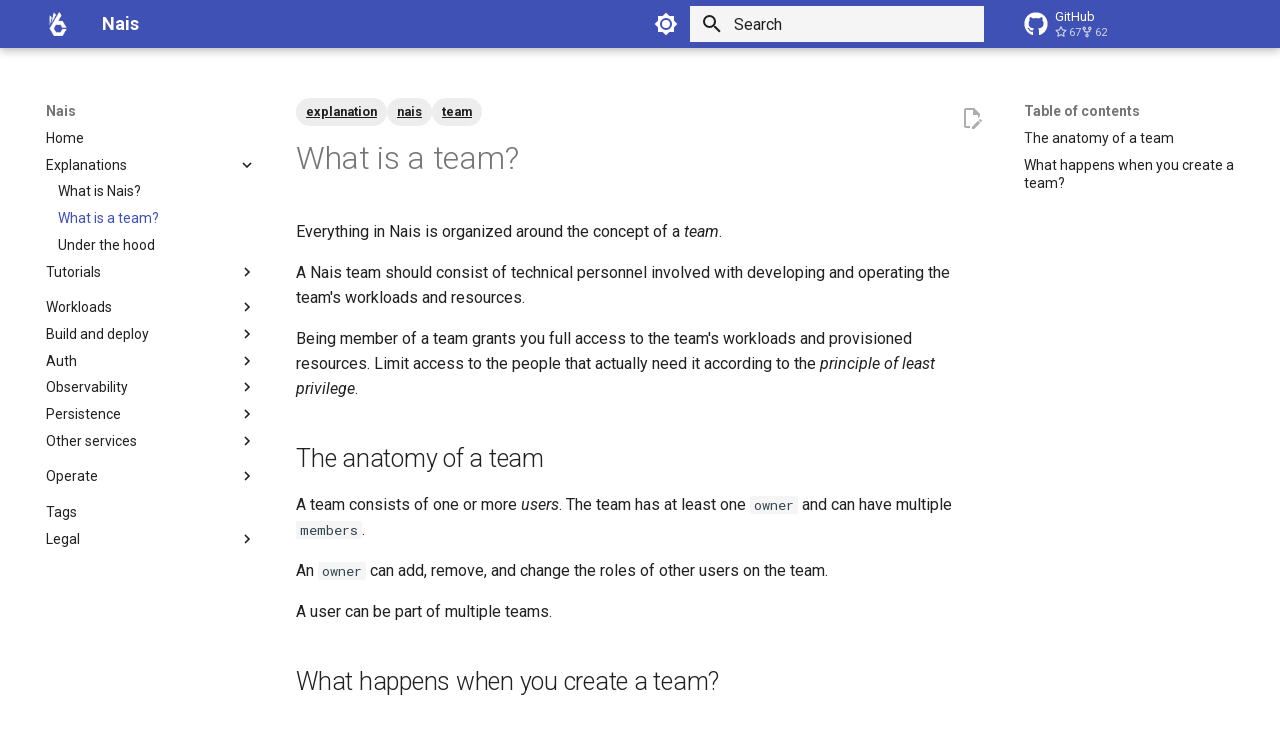

--- FILE ---
content_type: text/html
request_url: https://doc.nais.io/basics/teams/
body_size: 240
content:

<!doctype html>
<html lang="en">
<head>
    <meta charset="utf-8">
    <title>Redirecting...</title>
    <link rel="canonical" href="../../explanations/team/">
    <script>var anchor=window.location.hash.substr(1);location.href="../../explanations/team/"+(anchor?"#"+anchor:"")</script>
    <meta http-equiv="refresh" content="0; url=../../explanations/team/">
</head>
<body>
You're being redirected to a <a href="../../explanations/team/">new destination</a>.
</body>
</html>


--- FILE ---
content_type: text/html
request_url: https://doc.nais.io/explanations/team/
body_size: 200333
content:

<!doctype html>
<html lang="en" class="no-js">
  <head>
    
      <meta charset="utf-8">
      <meta name="viewport" content="width=device-width,initial-scale=1">
      
      
      
        <link rel="canonical" href="https://doc.nais.io/explanations/team/">
      
      
        <link rel="prev" href="../nais/">
      
      
        <link rel="next" href="../under-the-hood/">
      
      
        
      
      
      <link rel="icon" href="../../assets/logo-white.png">
      <meta name="generator" content="mkdocs-1.6.1, mkdocs-material-9.7.1">
    
    
      
        <title>What is a team? - Nais</title>
      
    
    
      <link rel="stylesheet" href="../../assets/stylesheets/main.484c7ddc.min.css">
      
        
        <link rel="stylesheet" href="../../assets/stylesheets/palette.ab4e12ef.min.css">
      
      
  
  
    
      
      
    
  
  
  <style>:root{--md-admonition-icon--gcp-only:url('data:image/svg+xml;charset=utf-8,%3Csvg%20xmlns%3D%22http%3A//www.w3.org/2000/svg%22%20viewBox%3D%220%200%2024%2024%22%3E%3Cpath%20d%3D%22M12.19%202.38a9.344%209.344%200%200%200-9.234%206.893c.053-.02-.055.013%200%200-3.875%202.551-3.922%208.11-.247%2010.941l.006-.007-.007.03a6.7%206.7%200%200%200%204.077%201.356h5.173l.03.03h5.192c6.687.053%209.376-8.605%203.835-12.35a9.37%209.37%200%200%200-2.821-4.552l-.043.043.006-.05A9.34%209.34%200%200%200%2012.19%202.38m-.358%204.146c1.244-.04%202.518.368%203.486%201.15a5.19%205.19%200%200%201%201.862%204.078v.518c3.53-.07%203.53%205.262%200%205.193h-5.193l-.008.009v-.04H6.785a2.6%202.6%200%200%201-1.067-.23h.001a2.597%202.597%200%201%201%203.437-3.437l3.013-3.012A6.75%206.75%200%200%200%208.11%208.24c.018-.01.04-.026.054-.023a5.19%205.19%200%200%201%203.67-1.69z%22/%3E%3C/svg%3E');}</style>



    
    
      
    
    
      
        
        
        <link rel="preconnect" href="https://fonts.gstatic.com" crossorigin>
        <link rel="stylesheet" href="https://fonts.googleapis.com/css?family=Roboto:300,300i,400,400i,700,700i%7CRoboto+Mono:400,400i,700,700i&display=fallback">
        <style>:root{--md-text-font:"Roboto";--md-code-font:"Roboto Mono"}</style>
      
    
    
      <link rel="stylesheet" href="../../css/timeago.css">
    
      <link rel="stylesheet" href="../../material_theme_stylesheet_overrides/uu.css">
    
      <link rel="stylesheet" href="../../material_theme_stylesheet_overrides/grid.css">
    
      <link rel="stylesheet" href="../../css/gcp_only_admonition.css">
    
    <script>__md_scope=new URL("../..",location),__md_hash=e=>[...e].reduce(((e,_)=>(e<<5)-e+_.charCodeAt(0)),0),__md_get=(e,_=localStorage,t=__md_scope)=>JSON.parse(_.getItem(t.pathname+"."+e)),__md_set=(e,_,t=localStorage,a=__md_scope)=>{try{t.setItem(a.pathname+"."+e,JSON.stringify(_))}catch(e){}}</script>
    
      
  


    
    
  </head>
  
  
    
    
      
    
    
    
    
    <body dir="ltr" data-md-color-scheme="default" data-md-color-primary="indigo" data-md-color-accent="indigo">
  
    
    <input class="md-toggle" data-md-toggle="drawer" type="checkbox" id="__drawer" autocomplete="off">
    <input class="md-toggle" data-md-toggle="search" type="checkbox" id="__search" autocomplete="off">
    <label class="md-overlay" for="__drawer"></label>
    <div data-md-component="skip">
      
        
        <a href="#what-is-a-team" class="md-skip">
          Skip to content
        </a>
      
    </div>
    <div data-md-component="announce">
      
    </div>
    
    
      

  

<header class="md-header md-header--shadow" data-md-component="header">
  <nav class="md-header__inner md-grid" aria-label="Header">
    <a href="../.." title="Nais" class="md-header__button md-logo" aria-label="Nais" data-md-component="logo">
      
  <img src="../../assets/logo-white.png" alt="logo">

    </a>
    <label class="md-header__button md-icon" for="__drawer">
      
      <svg xmlns="http://www.w3.org/2000/svg" viewBox="0 0 24 24"><path d="M3 6h18v2H3zm0 5h18v2H3zm0 5h18v2H3z"/></svg>
    </label>
    <div class="md-header__title" data-md-component="header-title">
      <div class="md-header__ellipsis">
        <div class="md-header__topic">
          <span class="md-ellipsis">
            Nais
          </span>
        </div>
        <div class="md-header__topic" data-md-component="header-topic">
          <span class="md-ellipsis">
            
              What is a team?
            
          </span>
        </div>
      </div>
    </div>
    
      
        <form class="md-header__option" data-md-component="palette">
  
    
    
    
    <input class="md-option" data-md-color-media="(prefers-color-scheme: light)" data-md-color-scheme="default" data-md-color-primary="indigo" data-md-color-accent="indigo"  aria-label="Switch to dark mode"  type="radio" name="__palette" id="__palette_0">
    
      <label class="md-header__button md-icon" title="Switch to dark mode" for="__palette_1" hidden>
        <svg xmlns="http://www.w3.org/2000/svg" viewBox="0 0 24 24"><path d="M12 8a4 4 0 0 0-4 4 4 4 0 0 0 4 4 4 4 0 0 0 4-4 4 4 0 0 0-4-4m0 10a6 6 0 0 1-6-6 6 6 0 0 1 6-6 6 6 0 0 1 6 6 6 6 0 0 1-6 6m8-9.31V4h-4.69L12 .69 8.69 4H4v4.69L.69 12 4 15.31V20h4.69L12 23.31 15.31 20H20v-4.69L23.31 12z"/></svg>
      </label>
    
  
    
    
    
    <input class="md-option" data-md-color-media="(prefers-color-scheme: dark)" data-md-color-scheme="slate" data-md-color-primary="indigo" data-md-color-accent="indigo"  aria-label="Switch to light mode"  type="radio" name="__palette" id="__palette_1">
    
      <label class="md-header__button md-icon" title="Switch to light mode" for="__palette_0" hidden>
        <svg xmlns="http://www.w3.org/2000/svg" viewBox="0 0 24 24"><path d="M12 18c-.89 0-1.74-.2-2.5-.55C11.56 16.5 13 14.42 13 12s-1.44-4.5-3.5-5.45C10.26 6.2 11.11 6 12 6a6 6 0 0 1 6 6 6 6 0 0 1-6 6m8-9.31V4h-4.69L12 .69 8.69 4H4v4.69L.69 12 4 15.31V20h4.69L12 23.31 15.31 20H20v-4.69L23.31 12z"/></svg>
      </label>
    
  
</form>
      
    
    
      <script>var palette=__md_get("__palette");if(palette&&palette.color){if("(prefers-color-scheme)"===palette.color.media){var media=matchMedia("(prefers-color-scheme: light)"),input=document.querySelector(media.matches?"[data-md-color-media='(prefers-color-scheme: light)']":"[data-md-color-media='(prefers-color-scheme: dark)']");palette.color.media=input.getAttribute("data-md-color-media"),palette.color.scheme=input.getAttribute("data-md-color-scheme"),palette.color.primary=input.getAttribute("data-md-color-primary"),palette.color.accent=input.getAttribute("data-md-color-accent")}for(var[key,value]of Object.entries(palette.color))document.body.setAttribute("data-md-color-"+key,value)}</script>
    
    
    
      
      
        <label class="md-header__button md-icon" for="__search">
          
          <svg xmlns="http://www.w3.org/2000/svg" viewBox="0 0 24 24"><path d="M9.5 3A6.5 6.5 0 0 1 16 9.5c0 1.61-.59 3.09-1.56 4.23l.27.27h.79l5 5-1.5 1.5-5-5v-.79l-.27-.27A6.52 6.52 0 0 1 9.5 16 6.5 6.5 0 0 1 3 9.5 6.5 6.5 0 0 1 9.5 3m0 2C7 5 5 7 5 9.5S7 14 9.5 14 14 12 14 9.5 12 5 9.5 5"/></svg>
        </label>
        <div class="md-search" data-md-component="search" role="dialog">
  <label class="md-search__overlay" for="__search"></label>
  <div class="md-search__inner" role="search">
    <form class="md-search__form" name="search">
      <input type="text" class="md-search__input" name="query" aria-label="Search" placeholder="Search" autocapitalize="off" autocorrect="off" autocomplete="off" spellcheck="false" data-md-component="search-query" required>
      <label class="md-search__icon md-icon" for="__search">
        
        <svg xmlns="http://www.w3.org/2000/svg" viewBox="0 0 24 24"><path d="M9.5 3A6.5 6.5 0 0 1 16 9.5c0 1.61-.59 3.09-1.56 4.23l.27.27h.79l5 5-1.5 1.5-5-5v-.79l-.27-.27A6.52 6.52 0 0 1 9.5 16 6.5 6.5 0 0 1 3 9.5 6.5 6.5 0 0 1 9.5 3m0 2C7 5 5 7 5 9.5S7 14 9.5 14 14 12 14 9.5 12 5 9.5 5"/></svg>
        
        <svg xmlns="http://www.w3.org/2000/svg" viewBox="0 0 24 24"><path d="M20 11v2H8l5.5 5.5-1.42 1.42L4.16 12l7.92-7.92L13.5 5.5 8 11z"/></svg>
      </label>
      <nav class="md-search__options" aria-label="Search">
        
          <a href="javascript:void(0)" class="md-search__icon md-icon" title="Share" aria-label="Share" data-clipboard data-clipboard-text="" data-md-component="search-share" tabindex="-1">
            
            <svg xmlns="http://www.w3.org/2000/svg" viewBox="0 0 24 24"><path d="M18 16.08c-.76 0-1.44.3-1.96.77L8.91 12.7c.05-.23.09-.46.09-.7s-.04-.47-.09-.7l7.05-4.11c.54.5 1.25.81 2.04.81a3 3 0 0 0 3-3 3 3 0 0 0-3-3 3 3 0 0 0-3 3c0 .24.04.47.09.7L8.04 9.81C7.5 9.31 6.79 9 6 9a3 3 0 0 0-3 3 3 3 0 0 0 3 3c.79 0 1.5-.31 2.04-.81l7.12 4.15c-.05.21-.08.43-.08.66 0 1.61 1.31 2.91 2.92 2.91s2.92-1.3 2.92-2.91A2.92 2.92 0 0 0 18 16.08"/></svg>
          </a>
        
        <button type="reset" class="md-search__icon md-icon" title="Clear" aria-label="Clear" tabindex="-1">
          
          <svg xmlns="http://www.w3.org/2000/svg" viewBox="0 0 24 24"><path d="M19 6.41 17.59 5 12 10.59 6.41 5 5 6.41 10.59 12 5 17.59 6.41 19 12 13.41 17.59 19 19 17.59 13.41 12z"/></svg>
        </button>
      </nav>
      
        <div class="md-search__suggest" data-md-component="search-suggest"></div>
      
    </form>
    <div class="md-search__output">
      <div class="md-search__scrollwrap" tabindex="0" data-md-scrollfix>
        <div class="md-search-result" data-md-component="search-result">
          <div class="md-search-result__meta">
            Initializing search
          </div>
          <ol class="md-search-result__list" role="presentation"></ol>
        </div>
      </div>
    </div>
  </div>
</div>
      
    
    
      <div class="md-header__source">
        <a href="https://github.com/nais/doc" title="Go to repository" class="md-source" data-md-component="source">
  <div class="md-source__icon md-icon">
    
    <svg xmlns="http://www.w3.org/2000/svg" viewBox="0 0 512 512"><!--! Font Awesome Free 7.1.0 by @fontawesome - https://fontawesome.com License - https://fontawesome.com/license/free (Icons: CC BY 4.0, Fonts: SIL OFL 1.1, Code: MIT License) Copyright 2025 Fonticons, Inc.--><path d="M173.9 397.4c0 2-2.3 3.6-5.2 3.6-3.3.3-5.6-1.3-5.6-3.6 0-2 2.3-3.6 5.2-3.6 3-.3 5.6 1.3 5.6 3.6m-31.1-4.5c-.7 2 1.3 4.3 4.3 4.9 2.6 1 5.6 0 6.2-2s-1.3-4.3-4.3-5.2c-2.6-.7-5.5.3-6.2 2.3m44.2-1.7c-2.9.7-4.9 2.6-4.6 4.9.3 2 2.9 3.3 5.9 2.6 2.9-.7 4.9-2.6 4.6-4.6-.3-1.9-3-3.2-5.9-2.9M252.8 8C114.1 8 8 113.3 8 252c0 110.9 69.8 205.8 169.5 239.2 12.8 2.3 17.3-5.6 17.3-12.1 0-6.2-.3-40.4-.3-61.4 0 0-70 15-84.7-29.8 0 0-11.4-29.1-27.8-36.6 0 0-22.9-15.7 1.6-15.4 0 0 24.9 2 38.6 25.8 21.9 38.6 58.6 27.5 72.9 20.9 2.3-16 8.8-27.1 16-33.7-55.9-6.2-112.3-14.3-112.3-110.5 0-27.5 7.6-41.3 23.6-58.9-2.6-6.5-11.1-33.3 2.6-67.9 20.9-6.5 69 27 69 27 20-5.6 41.5-8.5 62.8-8.5s42.8 2.9 62.8 8.5c0 0 48.1-33.6 69-27 13.7 34.7 5.2 61.4 2.6 67.9 16 17.7 25.8 31.5 25.8 58.9 0 96.5-58.9 104.2-114.8 110.5 9.2 7.9 17 22.9 17 46.4 0 33.7-.3 75.4-.3 83.6 0 6.5 4.6 14.4 17.3 12.1C436.2 457.8 504 362.9 504 252 504 113.3 391.5 8 252.8 8M105.2 352.9c-1.3 1-1 3.3.7 5.2 1.6 1.6 3.9 2.3 5.2 1 1.3-1 1-3.3-.7-5.2-1.6-1.6-3.9-2.3-5.2-1m-10.8-8.1c-.7 1.3.3 2.9 2.3 3.9 1.6 1 3.6.7 4.3-.7.7-1.3-.3-2.9-2.3-3.9-2-.6-3.6-.3-4.3.7m32.4 35.6c-1.6 1.3-1 4.3 1.3 6.2 2.3 2.3 5.2 2.6 6.5 1 1.3-1.3.7-4.3-1.3-6.2-2.2-2.3-5.2-2.6-6.5-1m-11.4-14.7c-1.6 1-1.6 3.6 0 5.9s4.3 3.3 5.6 2.3c1.6-1.3 1.6-3.9 0-6.2-1.4-2.3-4-3.3-5.6-2"/></svg>
  </div>
  <div class="md-source__repository">
    GitHub
  </div>
</a>
      </div>
    
  </nav>
  
</header>
    
    <div class="md-container" data-md-component="container">
      
      
        
          
        
      
      <main class="md-main" data-md-component="main">
        <div class="md-main__inner md-grid">
          
            
              
              <div class="md-sidebar md-sidebar--primary" data-md-component="sidebar" data-md-type="navigation" >
                <div class="md-sidebar__scrollwrap">
                  <div class="md-sidebar__inner">
                    



<nav class="md-nav md-nav--primary" aria-label="Navigation" data-md-level="0">
  <label class="md-nav__title" for="__drawer">
    <a href="../.." title="Nais" class="md-nav__button md-logo" aria-label="Nais" data-md-component="logo">
      
  <img src="../../assets/logo-white.png" alt="logo">

    </a>
    Nais
  </label>
  
    <div class="md-nav__source">
      <a href="https://github.com/nais/doc" title="Go to repository" class="md-source" data-md-component="source">
  <div class="md-source__icon md-icon">
    
    <svg xmlns="http://www.w3.org/2000/svg" viewBox="0 0 512 512"><!--! Font Awesome Free 7.1.0 by @fontawesome - https://fontawesome.com License - https://fontawesome.com/license/free (Icons: CC BY 4.0, Fonts: SIL OFL 1.1, Code: MIT License) Copyright 2025 Fonticons, Inc.--><path d="M173.9 397.4c0 2-2.3 3.6-5.2 3.6-3.3.3-5.6-1.3-5.6-3.6 0-2 2.3-3.6 5.2-3.6 3-.3 5.6 1.3 5.6 3.6m-31.1-4.5c-.7 2 1.3 4.3 4.3 4.9 2.6 1 5.6 0 6.2-2s-1.3-4.3-4.3-5.2c-2.6-.7-5.5.3-6.2 2.3m44.2-1.7c-2.9.7-4.9 2.6-4.6 4.9.3 2 2.9 3.3 5.9 2.6 2.9-.7 4.9-2.6 4.6-4.6-.3-1.9-3-3.2-5.9-2.9M252.8 8C114.1 8 8 113.3 8 252c0 110.9 69.8 205.8 169.5 239.2 12.8 2.3 17.3-5.6 17.3-12.1 0-6.2-.3-40.4-.3-61.4 0 0-70 15-84.7-29.8 0 0-11.4-29.1-27.8-36.6 0 0-22.9-15.7 1.6-15.4 0 0 24.9 2 38.6 25.8 21.9 38.6 58.6 27.5 72.9 20.9 2.3-16 8.8-27.1 16-33.7-55.9-6.2-112.3-14.3-112.3-110.5 0-27.5 7.6-41.3 23.6-58.9-2.6-6.5-11.1-33.3 2.6-67.9 20.9-6.5 69 27 69 27 20-5.6 41.5-8.5 62.8-8.5s42.8 2.9 62.8 8.5c0 0 48.1-33.6 69-27 13.7 34.7 5.2 61.4 2.6 67.9 16 17.7 25.8 31.5 25.8 58.9 0 96.5-58.9 104.2-114.8 110.5 9.2 7.9 17 22.9 17 46.4 0 33.7-.3 75.4-.3 83.6 0 6.5 4.6 14.4 17.3 12.1C436.2 457.8 504 362.9 504 252 504 113.3 391.5 8 252.8 8M105.2 352.9c-1.3 1-1 3.3.7 5.2 1.6 1.6 3.9 2.3 5.2 1 1.3-1 1-3.3-.7-5.2-1.6-1.6-3.9-2.3-5.2-1m-10.8-8.1c-.7 1.3.3 2.9 2.3 3.9 1.6 1 3.6.7 4.3-.7.7-1.3-.3-2.9-2.3-3.9-2-.6-3.6-.3-4.3.7m32.4 35.6c-1.6 1.3-1 4.3 1.3 6.2 2.3 2.3 5.2 2.6 6.5 1 1.3-1.3.7-4.3-1.3-6.2-2.2-2.3-5.2-2.6-6.5-1m-11.4-14.7c-1.6 1-1.6 3.6 0 5.9s4.3 3.3 5.6 2.3c1.6-1.3 1.6-3.9 0-6.2-1.4-2.3-4-3.3-5.6-2"/></svg>
  </div>
  <div class="md-source__repository">
    GitHub
  </div>
</a>
    </div>
  
  <ul class="md-nav__list" data-md-scrollfix>
    
      
      
  
  
  
  
    <li class="md-nav__item">
      <a href="../.." class="md-nav__link">
        
  
  
  <span class="md-ellipsis">
    
  
    Home
  

    
  </span>
  
  

      </a>
    </li>
  

    
      
      
  
  
    
  
  
  
    
    
      
        
      
        
      
        
      
    
    
    
    
    <li class="md-nav__item md-nav__item--active md-nav__item--nested">
      
        
        
        <input class="md-nav__toggle md-toggle " type="checkbox" id="__nav_2" checked>
        
          
          <label class="md-nav__link" for="__nav_2" id="__nav_2_label" tabindex="0">
            
  
  
  <span class="md-ellipsis">
    
  
    Explanations
  

    
  </span>
  
  

            <span class="md-nav__icon md-icon"></span>
          </label>
        
        <nav class="md-nav" data-md-level="1" aria-labelledby="__nav_2_label" aria-expanded="true">
          <label class="md-nav__title" for="__nav_2">
            <span class="md-nav__icon md-icon"></span>
            
  
    Explanations
  

          </label>
          <ul class="md-nav__list" data-md-scrollfix>
            
              
                
  
  
  
  
    <li class="md-nav__item">
      <a href="../nais/" class="md-nav__link">
        
  
  
  <span class="md-ellipsis">
    
  
    What is Nais?
  

    
  </span>
  
  

      </a>
    </li>
  

              
            
              
                
  
  
    
  
  
  
    <li class="md-nav__item md-nav__item--active">
      
      <input class="md-nav__toggle md-toggle" type="checkbox" id="__toc">
      
      
        
      
      
        <label class="md-nav__link md-nav__link--active" for="__toc">
          
  
  
  <span class="md-ellipsis">
    
  
    What is a team?
  

    
  </span>
  
  

          <span class="md-nav__icon md-icon"></span>
        </label>
      
      <a href="./" class="md-nav__link md-nav__link--active">
        
  
  
  <span class="md-ellipsis">
    
  
    What is a team?
  

    
  </span>
  
  

      </a>
      
        

<nav class="md-nav md-nav--secondary" aria-label="Table of contents">
  
  
  
    
  
  
    <label class="md-nav__title" for="__toc">
      <span class="md-nav__icon md-icon"></span>
      Table of contents
    </label>
    <ul class="md-nav__list" data-md-component="toc" data-md-scrollfix>
      
        <li class="md-nav__item">
  <a href="#the-anatomy-of-a-team" class="md-nav__link">
    <span class="md-ellipsis">
      
        The anatomy of a team
      
    </span>
  </a>
  
</li>
      
        <li class="md-nav__item">
  <a href="#what-happens-when-you-create-a-team" class="md-nav__link">
    <span class="md-ellipsis">
      
        What happens when you create a team?
      
    </span>
  </a>
  
</li>
      
    </ul>
  
</nav>
      
    </li>
  

              
            
              
                
  
  
  
  
    <li class="md-nav__item">
      <a href="../under-the-hood/" class="md-nav__link">
        
  
  
  <span class="md-ellipsis">
    
  
    Under the hood
  

    
  </span>
  
  

      </a>
    </li>
  

              
            
          </ul>
        </nav>
      
    </li>
  

    
      
      
  
  
  
  
    
    
      
        
          
        
      
        
      
    
    
    
    
    <li class="md-nav__item md-nav__item--nested">
      
        
        
        <input class="md-nav__toggle md-toggle " type="checkbox" id="__nav_3" >
        
          
          <div class="md-nav__link md-nav__container">
            <a href="../../tutorials/" class="md-nav__link ">
              
  
  
  <span class="md-ellipsis">
    
  
    Tutorials
  

    
  </span>
  
  

            </a>
            
              
              <label class="md-nav__link " for="__nav_3" id="__nav_3_label" tabindex="0">
                <span class="md-nav__icon md-icon"></span>
              </label>
            
          </div>
        
        <nav class="md-nav" data-md-level="1" aria-labelledby="__nav_3_label" aria-expanded="false">
          <label class="md-nav__title" for="__nav_3">
            <span class="md-nav__icon md-icon"></span>
            
  
    Tutorials
  

          </label>
          <ul class="md-nav__list" data-md-scrollfix>
            
              
            
              
                
  
  
  
  
    <li class="md-nav__item">
      <a href="../../tutorials/hello-nais/" class="md-nav__link">
        
  
  
  <span class="md-ellipsis">
    
  
    Hello Nais
  

    
  </span>
  
  

      </a>
    </li>
  

              
            
          </ul>
        </nav>
      
    </li>
  

    
      
      
  
  
  
  
    <li class="md-nav__item">
      <a href="../.." class="md-nav__link">
        
  
  
  <span class="md-ellipsis">
    
  
    
  

    
  </span>
  
  

      </a>
    </li>
  

    
      
      
  
  
  
  
    
    
      
        
          
        
      
        
      
        
      
        
      
        
      
        
      
    
    
    
    
    <li class="md-nav__item md-nav__item--nested">
      
        
        
        <input class="md-nav__toggle md-toggle " type="checkbox" id="__nav_5" >
        
          
          <div class="md-nav__link md-nav__container">
            <a href="../../workloads/" class="md-nav__link ">
              
  
  
  <span class="md-ellipsis">
    
  
    Workloads
  

    
  </span>
  
  

            </a>
            
              
              <label class="md-nav__link " for="__nav_5" id="__nav_5_label" tabindex="0">
                <span class="md-nav__icon md-icon"></span>
              </label>
            
          </div>
        
        <nav class="md-nav" data-md-level="1" aria-labelledby="__nav_5_label" aria-expanded="false">
          <label class="md-nav__title" for="__nav_5">
            <span class="md-nav__icon md-icon"></span>
            
  
    Workloads
  

          </label>
          <ul class="md-nav__list" data-md-scrollfix>
            
              
            
              
                
  
  
  
  
    
    
      
        
      
        
      
        
      
        
      
        
      
        
      
    
    
    
    
    <li class="md-nav__item md-nav__item--nested">
      
        
        
        <input class="md-nav__toggle md-toggle " type="checkbox" id="__nav_5_2" >
        
          
          <label class="md-nav__link" for="__nav_5_2" id="__nav_5_2_label" tabindex="0">
            
  
  
  <span class="md-ellipsis">
    
  
    💡 Explanations
  

    
  </span>
  
  

            <span class="md-nav__icon md-icon"></span>
          </label>
        
        <nav class="md-nav" data-md-level="2" aria-labelledby="__nav_5_2_label" aria-expanded="false">
          <label class="md-nav__title" for="__nav_5_2">
            <span class="md-nav__icon md-icon"></span>
            
  
    💡 Explanations
  

          </label>
          <ul class="md-nav__list" data-md-scrollfix>
            
              
                
  
  
  
  
    <li class="md-nav__item">
      <a href="../../workloads/explanations/environment/" class="md-nav__link">
        
  
  
  <span class="md-ellipsis">
    
  
    The runtime environment
  

    
  </span>
  
  

      </a>
    </li>
  

              
            
              
                
  
  
  
  
    <li class="md-nav__item">
      <a href="../../workloads/explanations/good-practices/" class="md-nav__link">
        
  
  
  <span class="md-ellipsis">
    
  
    Good practices
  

    
  </span>
  
  

      </a>
    </li>
  

              
            
              
                
  
  
  
  
    <li class="md-nav__item">
      <a href="../../workloads/explanations/imagerepository/" class="md-nav__link">
        
  
  
  <span class="md-ellipsis">
    
  
    Image repository
  

    
  </span>
  
  

      </a>
    </li>
  

              
            
              
                
  
  
  
  
    <li class="md-nav__item">
      <a href="../../workloads/explanations/migrating-to-gcp/" class="md-nav__link">
        
  
  
  <span class="md-ellipsis">
    
  
    Migrating to GCP
  

    
  </span>
  
  

      </a>
    </li>
  

              
            
              
                
  
  
  
  
    <li class="md-nav__item">
      <a href="../../workloads/explanations/workload-image/" class="md-nav__link">
        
  
  
  <span class="md-ellipsis">
    
  
    The workload image
  

    
  </span>
  
  

      </a>
    </li>
  

              
            
              
                
  
  
  
  
    <li class="md-nav__item">
      <a href="../../workloads/explanations/zero-trust/" class="md-nav__link">
        
  
  
  <span class="md-ellipsis">
    
  
    Zero Trust
  

    
  </span>
  
  

      </a>
    </li>
  

              
            
          </ul>
        </nav>
      
    </li>
  

              
            
              
                
  
  
  
  
    
    
      
        
      
        
      
        
      
        
      
        
      
        
      
        
      
    
    
    
    
    <li class="md-nav__item md-nav__item--nested">
      
        
        
        <input class="md-nav__toggle md-toggle " type="checkbox" id="__nav_5_3" >
        
          
          <label class="md-nav__link" for="__nav_5_3" id="__nav_5_3_label" tabindex="0">
            
  
  
  <span class="md-ellipsis">
    
  
    🎯 How-To
  

    
  </span>
  
  

            <span class="md-nav__icon md-icon"></span>
          </label>
        
        <nav class="md-nav" data-md-level="2" aria-labelledby="__nav_5_3_label" aria-expanded="false">
          <label class="md-nav__title" for="__nav_5_3">
            <span class="md-nav__icon md-icon"></span>
            
  
    🎯 How-To
  

          </label>
          <ul class="md-nav__list" data-md-scrollfix>
            
              
                
  
  
  
  
    <li class="md-nav__item">
      <a href="../../workloads/how-to/access-policies/" class="md-nav__link">
        
  
  
  <span class="md-ellipsis">
    
  
    Set up access policies
  

    
  </span>
  
  

      </a>
    </li>
  

              
            
              
                
  
  
  
  
    <li class="md-nav__item">
      <a href="../../workloads/how-to/communication/" class="md-nav__link">
        
  
  
  <span class="md-ellipsis">
    
  
    Communicate with other workloads
  

    
  </span>
  
  

      </a>
    </li>
  

              
            
              
                
  
  
  
  
    <li class="md-nav__item">
      <a href="../../workloads/how-to/debugging/" class="md-nav__link">
        
  
  
  <span class="md-ellipsis">
    
  
    Debugging workloads
  

    
  </span>
  
  

      </a>
    </li>
  

              
            
              
                
  
  
  
  
    <li class="md-nav__item">
      <a href="../../workloads/how-to/disable-readonly/" class="md-nav__link">
        
  
  
  <span class="md-ellipsis">
    
  
    Disable read-only file system
  

    
  </span>
  
  

      </a>
    </li>
  

              
            
              
                
  
  
  
  
    <li class="md-nav__item">
      <a href="../../workloads/how-to/override-user-group/" class="md-nav__link">
        
  
  
  <span class="md-ellipsis">
    
  
    Overriding user and group that runs container process
  

    
  </span>
  
  

      </a>
    </li>
  

              
            
              
                
  
  
  
  
    <li class="md-nav__item">
      <a href="../../workloads/how-to/troubleshooting/" class="md-nav__link">
        
  
  
  <span class="md-ellipsis">
    
  
    Troubleshooting
  

    
  </span>
  
  

      </a>
    </li>
  

              
            
              
                
  
  
  
  
    <li class="md-nav__item">
      <a href="../../workloads/how-to/upload-image/" class="md-nav__link">
        
  
  
  <span class="md-ellipsis">
    
  
    Upload third-party image to image repository
  

    
  </span>
  
  

      </a>
    </li>
  

              
            
          </ul>
        </nav>
      
    </li>
  

              
            
              
                
  
  
  
  
    
    
      
        
      
        
      
        
      
        
      
        
      
        
      
    
    
    
    
    <li class="md-nav__item md-nav__item--nested">
      
        
        
        <input class="md-nav__toggle md-toggle " type="checkbox" id="__nav_5_4" >
        
          
          <label class="md-nav__link" for="__nav_5_4" id="__nav_5_4_label" tabindex="0">
            
  
  
  <span class="md-ellipsis">
    
  
    📚 Reference
  

    
  </span>
  
  

            <span class="md-nav__icon md-icon"></span>
          </label>
        
        <nav class="md-nav" data-md-level="2" aria-labelledby="__nav_5_4_label" aria-expanded="false">
          <label class="md-nav__title" for="__nav_5_4">
            <span class="md-nav__icon md-icon"></span>
            
  
    📚 Reference
  

          </label>
          <ul class="md-nav__list" data-md-scrollfix>
            
              
                
  
  
  
  
    <li class="md-nav__item">
      <a href="../../workloads/reference/access-policies/" class="md-nav__link">
        
  
  
  <span class="md-ellipsis">
    
  
    Access policy reference
  

    
  </span>
  
  

      </a>
    </li>
  

              
            
              
                
  
  
  
  
    <li class="md-nav__item">
      <a href="../../workloads/reference/container-security/" class="md-nav__link">
        
  
  
  <span class="md-ellipsis">
    
  
    Container security
  

    
  </span>
  
  

      </a>
    </li>
  

              
            
              
                
  
  
  
  
    <li class="md-nav__item">
      <a href="../../workloads/reference/default-variables/" class="md-nav__link">
        
  
  
  <span class="md-ellipsis">
    
  
    Default workload variables
  

    
  </span>
  
  

      </a>
    </li>
  

              
            
              
                
  
  
  
  
    <li class="md-nav__item">
      <a href="../../workloads/reference/environments/" class="md-nav__link">
        
  
  
  <span class="md-ellipsis">
    
  
    Environments
  

    
  </span>
  
  

      </a>
    </li>
  

              
            
              
                
  
  
  
  
    <li class="md-nav__item">
      <a href="../../workloads/reference/json-schema/" class="md-nav__link">
        
  
  
  <span class="md-ellipsis">
    
  
    Validation and autocompletion in editors
  

    
  </span>
  
  

      </a>
    </li>
  

              
            
              
                
  
  
  
  
    <li class="md-nav__item">
      <a href="../../workloads/reference/webproxy/" class="md-nav__link">
        
  
  
  <span class="md-ellipsis">
    
  
    Webproxy
  

    
  </span>
  
  

      </a>
    </li>
  

              
            
          </ul>
        </nav>
      
    </li>
  

              
            
              
                
  
  
  
  
    
    
      
        
          
        
      
        
      
        
      
        
      
    
    
    
    
    <li class="md-nav__item md-nav__item--nested">
      
        
        
        <input class="md-nav__toggle md-toggle " type="checkbox" id="__nav_5_5" >
        
          
          <div class="md-nav__link md-nav__container">
            <a href="../../workloads/application/" class="md-nav__link ">
              
  
  
  <span class="md-ellipsis">
    
  
    Application
  

    
  </span>
  
  

            </a>
            
              
              <label class="md-nav__link " for="__nav_5_5" id="__nav_5_5_label" tabindex="0">
                <span class="md-nav__icon md-icon"></span>
              </label>
            
          </div>
        
        <nav class="md-nav" data-md-level="2" aria-labelledby="__nav_5_5_label" aria-expanded="false">
          <label class="md-nav__title" for="__nav_5_5">
            <span class="md-nav__icon md-icon"></span>
            
  
    Application
  

          </label>
          <ul class="md-nav__list" data-md-scrollfix>
            
              
            
              
                
  
  
  
  
    
    
      
        
      
    
    
    
    
    <li class="md-nav__item md-nav__item--nested">
      
        
        
        <input class="md-nav__toggle md-toggle " type="checkbox" id="__nav_5_5_2" >
        
          
          <label class="md-nav__link" for="__nav_5_5_2" id="__nav_5_5_2_label" tabindex="0">
            
  
  
  <span class="md-ellipsis">
    
  
    💡 Explanations
  

    
  </span>
  
  

            <span class="md-nav__icon md-icon"></span>
          </label>
        
        <nav class="md-nav" data-md-level="3" aria-labelledby="__nav_5_5_2_label" aria-expanded="false">
          <label class="md-nav__title" for="__nav_5_5_2">
            <span class="md-nav__icon md-icon"></span>
            
  
    💡 Explanations
  

          </label>
          <ul class="md-nav__list" data-md-scrollfix>
            
              
                
  
  
  
  
    <li class="md-nav__item">
      <a href="../../workloads/application/explanations/expose/" class="md-nav__link">
        
  
  
  <span class="md-ellipsis">
    
  
    Exposing your application
  

    
  </span>
  
  

      </a>
    </li>
  

              
            
          </ul>
        </nav>
      
    </li>
  

              
            
              
                
  
  
  
  
    
    
      
        
      
        
      
        
      
        
      
    
    
    
    
    <li class="md-nav__item md-nav__item--nested">
      
        
        
        <input class="md-nav__toggle md-toggle " type="checkbox" id="__nav_5_5_3" >
        
          
          <label class="md-nav__link" for="__nav_5_5_3" id="__nav_5_5_3_label" tabindex="0">
            
  
  
  <span class="md-ellipsis">
    
  
    🎯 How-To
  

    
  </span>
  
  

            <span class="md-nav__icon md-icon"></span>
          </label>
        
        <nav class="md-nav" data-md-level="3" aria-labelledby="__nav_5_5_3_label" aria-expanded="false">
          <label class="md-nav__title" for="__nav_5_5_3">
            <span class="md-nav__icon md-icon"></span>
            
  
    🎯 How-To
  

          </label>
          <ul class="md-nav__list" data-md-scrollfix>
            
              
                
  
  
  
  
    <li class="md-nav__item">
      <a href="../../workloads/application/how-to/create/" class="md-nav__link">
        
  
  
  <span class="md-ellipsis">
    
  
    Create application
  

    
  </span>
  
  

      </a>
    </li>
  

              
            
              
                
  
  
  
  
    <li class="md-nav__item">
      <a href="../../workloads/application/how-to/delete/" class="md-nav__link">
        
  
  
  <span class="md-ellipsis">
    
  
    Delete your application
  

    
  </span>
  
  

      </a>
    </li>
  

              
            
              
                
  
  
  
  
    <li class="md-nav__item">
      <a href="../../workloads/application/how-to/expose/" class="md-nav__link">
        
  
  
  <span class="md-ellipsis">
    
  
    Expose an application
  

    
  </span>
  
  

      </a>
    </li>
  

              
            
              
                
  
  
  
  
    <li class="md-nav__item">
      <a href="../../workloads/application/how-to/redirect/" class="md-nav__link">
        
  
  
  <span class="md-ellipsis">
    
  
    Redirect a client
  

    
  </span>
  
  

      </a>
    </li>
  

              
            
          </ul>
        </nav>
      
    </li>
  

              
            
              
                
  
  
  
  
    
    
      
        
      
        
      
        
      
        
      
    
    
    
    
    <li class="md-nav__item md-nav__item--nested">
      
        
        
        <input class="md-nav__toggle md-toggle " type="checkbox" id="__nav_5_5_4" >
        
          
          <label class="md-nav__link" for="__nav_5_5_4" id="__nav_5_5_4_label" tabindex="0">
            
  
  
  <span class="md-ellipsis">
    
  
    📚 Reference
  

    
  </span>
  
  

            <span class="md-nav__icon md-icon"></span>
          </label>
        
        <nav class="md-nav" data-md-level="3" aria-labelledby="__nav_5_5_4_label" aria-expanded="false">
          <label class="md-nav__title" for="__nav_5_5_4">
            <span class="md-nav__icon md-icon"></span>
            
  
    📚 Reference
  

          </label>
          <ul class="md-nav__list" data-md-scrollfix>
            
              
                
  
  
  
  
    <li class="md-nav__item">
      <a href="../../workloads/application/reference/application-example/" class="md-nav__link">
        
  
  
  <span class="md-ellipsis">
    
  
    Nais Application example YAML
  

    
  </span>
  
  

      </a>
    </li>
  

              
            
              
                
  
  
  
  
    <li class="md-nav__item">
      <a href="../../workloads/application/reference/application-spec/" class="md-nav__link">
        
  
  
  <span class="md-ellipsis">
    
  
    Application spec
  

    
  </span>
  
  

      </a>
    </li>
  

              
            
              
                
  
  
  
  
    <li class="md-nav__item">
      <a href="../../workloads/application/reference/automatic-scaling/" class="md-nav__link">
        
  
  
  <span class="md-ellipsis">
    
  
    Automatic Scaling
  

    
  </span>
  
  

      </a>
    </li>
  

              
            
              
                
  
  
  
  
    <li class="md-nav__item">
      <a href="../../workloads/application/reference/ingress/" class="md-nav__link">
        
  
  
  <span class="md-ellipsis">
    
  
    Ingress reference
  

    
  </span>
  
  

      </a>
    </li>
  

              
            
          </ul>
        </nav>
      
    </li>
  

              
            
          </ul>
        </nav>
      
    </li>
  

              
            
              
                
  
  
  
  
    
    
      
        
          
        
      
        
      
        
      
    
    
    
    
    <li class="md-nav__item md-nav__item--nested">
      
        
        
        <input class="md-nav__toggle md-toggle " type="checkbox" id="__nav_5_6" >
        
          
          <div class="md-nav__link md-nav__container">
            <a href="../../workloads/job/" class="md-nav__link ">
              
  
  
  <span class="md-ellipsis">
    
  
    Job
  

    
  </span>
  
  

            </a>
            
              
              <label class="md-nav__link " for="__nav_5_6" id="__nav_5_6_label" tabindex="0">
                <span class="md-nav__icon md-icon"></span>
              </label>
            
          </div>
        
        <nav class="md-nav" data-md-level="2" aria-labelledby="__nav_5_6_label" aria-expanded="false">
          <label class="md-nav__title" for="__nav_5_6">
            <span class="md-nav__icon md-icon"></span>
            
  
    Job
  

          </label>
          <ul class="md-nav__list" data-md-scrollfix>
            
              
            
              
                
  
  
  
  
    
    
      
        
      
        
      
    
    
    
    
    <li class="md-nav__item md-nav__item--nested">
      
        
        
        <input class="md-nav__toggle md-toggle " type="checkbox" id="__nav_5_6_2" >
        
          
          <label class="md-nav__link" for="__nav_5_6_2" id="__nav_5_6_2_label" tabindex="0">
            
  
  
  <span class="md-ellipsis">
    
  
    🎯 How-To
  

    
  </span>
  
  

            <span class="md-nav__icon md-icon"></span>
          </label>
        
        <nav class="md-nav" data-md-level="3" aria-labelledby="__nav_5_6_2_label" aria-expanded="false">
          <label class="md-nav__title" for="__nav_5_6_2">
            <span class="md-nav__icon md-icon"></span>
            
  
    🎯 How-To
  

          </label>
          <ul class="md-nav__list" data-md-scrollfix>
            
              
                
  
  
  
  
    <li class="md-nav__item">
      <a href="../../workloads/job/how-to/create/" class="md-nav__link">
        
  
  
  <span class="md-ellipsis">
    
  
    Create job
  

    
  </span>
  
  

      </a>
    </li>
  

              
            
              
                
  
  
  
  
    <li class="md-nav__item">
      <a href="../../workloads/job/how-to/delete/" class="md-nav__link">
        
  
  
  <span class="md-ellipsis">
    
  
    Delete your job
  

    
  </span>
  
  

      </a>
    </li>
  

              
            
          </ul>
        </nav>
      
    </li>
  

              
            
              
                
  
  
  
  
    
    
      
        
      
        
      
    
    
    
    
    <li class="md-nav__item md-nav__item--nested">
      
        
        
        <input class="md-nav__toggle md-toggle " type="checkbox" id="__nav_5_6_3" >
        
          
          <label class="md-nav__link" for="__nav_5_6_3" id="__nav_5_6_3_label" tabindex="0">
            
  
  
  <span class="md-ellipsis">
    
  
    📚 Reference
  

    
  </span>
  
  

            <span class="md-nav__icon md-icon"></span>
          </label>
        
        <nav class="md-nav" data-md-level="3" aria-labelledby="__nav_5_6_3_label" aria-expanded="false">
          <label class="md-nav__title" for="__nav_5_6_3">
            <span class="md-nav__icon md-icon"></span>
            
  
    📚 Reference
  

          </label>
          <ul class="md-nav__list" data-md-scrollfix>
            
              
                
  
  
  
  
    <li class="md-nav__item">
      <a href="../../workloads/job/reference/naisjob-example/" class="md-nav__link">
        
  
  
  <span class="md-ellipsis">
    
  
    Nais Job example YAML
  

    
  </span>
  
  

      </a>
    </li>
  

              
            
              
                
  
  
  
  
    <li class="md-nav__item">
      <a href="../../workloads/job/reference/naisjob-spec/" class="md-nav__link">
        
  
  
  <span class="md-ellipsis">
    
  
    Naisjob spec
  

    
  </span>
  
  

      </a>
    </li>
  

              
            
          </ul>
        </nav>
      
    </li>
  

              
            
          </ul>
        </nav>
      
    </li>
  

              
            
          </ul>
        </nav>
      
    </li>
  

    
      
      
  
  
  
  
    
    
      
        
          
        
      
        
      
        
      
    
    
    
    
    <li class="md-nav__item md-nav__item--nested">
      
        
        
        <input class="md-nav__toggle md-toggle " type="checkbox" id="__nav_6" >
        
          
          <div class="md-nav__link md-nav__container">
            <a href="../../build/" class="md-nav__link ">
              
  
  
  <span class="md-ellipsis">
    
  
    Build and deploy
  

    
  </span>
  
  

            </a>
            
              
              <label class="md-nav__link " for="__nav_6" id="__nav_6_label" tabindex="0">
                <span class="md-nav__icon md-icon"></span>
              </label>
            
          </div>
        
        <nav class="md-nav" data-md-level="1" aria-labelledby="__nav_6_label" aria-expanded="false">
          <label class="md-nav__title" for="__nav_6">
            <span class="md-nav__icon md-icon"></span>
            
  
    Build and deploy
  

          </label>
          <ul class="md-nav__list" data-md-scrollfix>
            
              
            
              
                
  
  
  
  
    
    
      
        
      
        
      
        
      
        
      
    
    
    
    
    <li class="md-nav__item md-nav__item--nested">
      
        
        
        <input class="md-nav__toggle md-toggle " type="checkbox" id="__nav_6_2" >
        
          
          <label class="md-nav__link" for="__nav_6_2" id="__nav_6_2_label" tabindex="0">
            
  
  
  <span class="md-ellipsis">
    
  
    🎯 How-To
  

    
  </span>
  
  

            <span class="md-nav__icon md-icon"></span>
          </label>
        
        <nav class="md-nav" data-md-level="2" aria-labelledby="__nav_6_2_label" aria-expanded="false">
          <label class="md-nav__title" for="__nav_6_2">
            <span class="md-nav__icon md-icon"></span>
            
  
    🎯 How-To
  

          </label>
          <ul class="md-nav__list" data-md-scrollfix>
            
              
                
  
  
  
  
    <li class="md-nav__item">
      <a href="../../build/how-to/build-and-deploy/" class="md-nav__link">
        
  
  
  <span class="md-ellipsis">
    
  
    Build and deploy with GitHub Actions
  

    
  </span>
  
  

      </a>
    </li>
  

              
            
              
                
  
  
  
  
    <li class="md-nav__item">
      <a href="../../build/how-to/dependabot-auto-merge/" class="md-nav__link">
        
  
  
  <span class="md-ellipsis">
    
  
    Dependabot with auto-merge
  

    
  </span>
  
  

      </a>
    </li>
  

              
            
              
                
  
  
  
  
    <li class="md-nav__item">
      <a href="../../build/how-to/templating/" class="md-nav__link">
        
  
  
  <span class="md-ellipsis">
    
  
    Templating
  

    
  </span>
  
  

      </a>
    </li>
  

              
            
              
                
  
  
  
  
    <li class="md-nav__item">
      <a href="../../build/how-to/use-image-outside-nais/" class="md-nav__link">
        
  
  
  <span class="md-ellipsis">
    
  
    Using the image outside of Nais
  

    
  </span>
  
  

      </a>
    </li>
  

              
            
          </ul>
        </nav>
      
    </li>
  

              
            
              
                
  
  
  
  
    
    
      
        
      
    
    
    
    
    <li class="md-nav__item md-nav__item--nested">
      
        
        
        <input class="md-nav__toggle md-toggle " type="checkbox" id="__nav_6_3" >
        
          
          <label class="md-nav__link" for="__nav_6_3" id="__nav_6_3_label" tabindex="0">
            
  
  
  <span class="md-ellipsis">
    
  
    📚 Reference
  

    
  </span>
  
  

            <span class="md-nav__icon md-icon"></span>
          </label>
        
        <nav class="md-nav" data-md-level="2" aria-labelledby="__nav_6_3_label" aria-expanded="false">
          <label class="md-nav__title" for="__nav_6_3">
            <span class="md-nav__icon md-icon"></span>
            
  
    📚 Reference
  

          </label>
          <ul class="md-nav__list" data-md-scrollfix>
            
              
                
  
  
  
  
    <li class="md-nav__item">
      <a href="../../build/reference/nais-deploy/" class="md-nav__link">
        
  
  
  <span class="md-ellipsis">
    
  
    Deploy action configuration
  

    
  </span>
  
  

      </a>
    </li>
  

              
            
          </ul>
        </nav>
      
    </li>
  

              
            
          </ul>
        </nav>
      
    </li>
  

    
      
      
  
  
  
  
    
    
      
        
          
        
      
        
      
        
      
        
      
        
      
        
      
        
      
        
      
    
    
    
    
    <li class="md-nav__item md-nav__item--nested">
      
        
        
        <input class="md-nav__toggle md-toggle " type="checkbox" id="__nav_7" >
        
          
          <div class="md-nav__link md-nav__container">
            <a href="../../auth/" class="md-nav__link ">
              
  
  
  <span class="md-ellipsis">
    
  
    Auth
  

    
  </span>
  
  

            </a>
            
              
              <label class="md-nav__link " for="__nav_7" id="__nav_7_label" tabindex="0">
                <span class="md-nav__icon md-icon"></span>
              </label>
            
          </div>
        
        <nav class="md-nav" data-md-level="1" aria-labelledby="__nav_7_label" aria-expanded="false">
          <label class="md-nav__title" for="__nav_7">
            <span class="md-nav__icon md-icon"></span>
            
  
    Auth
  

          </label>
          <ul class="md-nav__list" data-md-scrollfix>
            
              
            
              
                
  
  
  
  
    
    
      
        
          
        
      
    
    
    
    
    <li class="md-nav__item md-nav__item--nested">
      
        
        
        <input class="md-nav__toggle md-toggle " type="checkbox" id="__nav_7_2" >
        
          
          <div class="md-nav__link md-nav__container">
            <a href="../../auth/explanations/" class="md-nav__link ">
              
  
  
  <span class="md-ellipsis">
    
  
    💡 Explanations
  

    
  </span>
  
  

            </a>
            
          </div>
        
        <nav class="md-nav" data-md-level="2" aria-labelledby="__nav_7_2_label" aria-expanded="false">
          <label class="md-nav__title" for="__nav_7_2">
            <span class="md-nav__icon md-icon"></span>
            
  
    💡 Explanations
  

          </label>
          <ul class="md-nav__list" data-md-scrollfix>
            
              
            
          </ul>
        </nav>
      
    </li>
  

              
            
              
                
  
  
  
  
    
    
      
        
      
    
    
    
    
    <li class="md-nav__item md-nav__item--nested">
      
        
        
        <input class="md-nav__toggle md-toggle " type="checkbox" id="__nav_7_3" >
        
          
          <label class="md-nav__link" for="__nav_7_3" id="__nav_7_3_label" tabindex="0">
            
  
  
  <span class="md-ellipsis">
    
  
    🎯 How-To
  

    
  </span>
  
  

            <span class="md-nav__icon md-icon"></span>
          </label>
        
        <nav class="md-nav" data-md-level="2" aria-labelledby="__nav_7_3_label" aria-expanded="false">
          <label class="md-nav__title" for="__nav_7_3">
            <span class="md-nav__icon md-icon"></span>
            
  
    🎯 How-To
  

          </label>
          <ul class="md-nav__list" data-md-scrollfix>
            
              
                
  
  
  
  
    <li class="md-nav__item">
      <a href="../../auth/how-to/login/" class="md-nav__link">
        
  
  
  <span class="md-ellipsis">
    
  
    Log in users
  

    
  </span>
  
  

      </a>
    </li>
  

              
            
          </ul>
        </nav>
      
    </li>
  

              
            
              
                
  
  
  
  
    
    
      
        
          
        
      
    
    
    
    
    <li class="md-nav__item md-nav__item--nested">
      
        
        
        <input class="md-nav__toggle md-toggle " type="checkbox" id="__nav_7_4" >
        
          
          <div class="md-nav__link md-nav__container">
            <a href="../../auth/reference/" class="md-nav__link ">
              
  
  
  <span class="md-ellipsis">
    
  
    📚 Reference
  

    
  </span>
  
  

            </a>
            
          </div>
        
        <nav class="md-nav" data-md-level="2" aria-labelledby="__nav_7_4_label" aria-expanded="false">
          <label class="md-nav__title" for="__nav_7_4">
            <span class="md-nav__icon md-icon"></span>
            
  
    📚 Reference
  

          </label>
          <ul class="md-nav__list" data-md-scrollfix>
            
              
            
          </ul>
        </nav>
      
    </li>
  

              
            
              
                
  
  
  
  
    
    
      
        
          
        
      
        
      
        
      
        
      
    
    
    
    
    <li class="md-nav__item md-nav__item--nested">
      
        
        
        <input class="md-nav__toggle md-toggle " type="checkbox" id="__nav_7_5" >
        
          
          <div class="md-nav__link md-nav__container">
            <a href="../../auth/entra-id/" class="md-nav__link ">
              
  
  
  <span class="md-ellipsis">
    
  
    Entra ID
  

    
  </span>
  
  

            </a>
            
              
              <label class="md-nav__link " for="__nav_7_5" id="__nav_7_5_label" tabindex="0">
                <span class="md-nav__icon md-icon"></span>
              </label>
            
          </div>
        
        <nav class="md-nav" data-md-level="2" aria-labelledby="__nav_7_5_label" aria-expanded="false">
          <label class="md-nav__title" for="__nav_7_5">
            <span class="md-nav__icon md-icon"></span>
            
  
    Entra ID
  

          </label>
          <ul class="md-nav__list" data-md-scrollfix>
            
              
            
              
                
  
  
  
  
    
    
      
        
          
        
      
    
    
    
    
    <li class="md-nav__item md-nav__item--nested">
      
        
        
        <input class="md-nav__toggle md-toggle " type="checkbox" id="__nav_7_5_2" >
        
          
          <div class="md-nav__link md-nav__container">
            <a href="../../auth/entra-id/explanations/" class="md-nav__link ">
              
  
  
  <span class="md-ellipsis">
    
  
    💡 Explanations
  

    
  </span>
  
  

            </a>
            
          </div>
        
        <nav class="md-nav" data-md-level="3" aria-labelledby="__nav_7_5_2_label" aria-expanded="false">
          <label class="md-nav__title" for="__nav_7_5_2">
            <span class="md-nav__icon md-icon"></span>
            
  
    💡 Explanations
  

          </label>
          <ul class="md-nav__list" data-md-scrollfix>
            
              
            
          </ul>
        </nav>
      
    </li>
  

              
            
              
                
  
  
  
  
    
    
      
        
      
        
      
        
      
        
      
        
      
    
    
    
    
    <li class="md-nav__item md-nav__item--nested">
      
        
        
        <input class="md-nav__toggle md-toggle " type="checkbox" id="__nav_7_5_3" >
        
          
          <label class="md-nav__link" for="__nav_7_5_3" id="__nav_7_5_3_label" tabindex="0">
            
  
  
  <span class="md-ellipsis">
    
  
    🎯 How-To
  

    
  </span>
  
  

            <span class="md-nav__icon md-icon"></span>
          </label>
        
        <nav class="md-nav" data-md-level="3" aria-labelledby="__nav_7_5_3_label" aria-expanded="false">
          <label class="md-nav__title" for="__nav_7_5_3">
            <span class="md-nav__icon md-icon"></span>
            
  
    🎯 How-To
  

          </label>
          <ul class="md-nav__list" data-md-scrollfix>
            
              
                
  
  
  
  
    <li class="md-nav__item">
      <a href="../../auth/entra-id/how-to/consume-m2m/" class="md-nav__link">
        
  
  
  <span class="md-ellipsis">
    
  
    Consume internal API as an application
  

    
  </span>
  
  

      </a>
    </li>
  

              
            
              
                
  
  
  
  
    <li class="md-nav__item">
      <a href="../../auth/entra-id/how-to/consume-obo/" class="md-nav__link">
        
  
  
  <span class="md-ellipsis">
    
  
    Consume internal API on behalf of an employee
  

    
  </span>
  
  

      </a>
    </li>
  

              
            
              
                
  
  
  
  
    <li class="md-nav__item">
      <a href="../../auth/entra-id/how-to/generate/" class="md-nav__link">
        
  
  
  <span class="md-ellipsis">
    
  
    Generate a token from Entra ID for development
  

    
  </span>
  
  

      </a>
    </li>
  

              
            
              
                
  
  
  
  
    <li class="md-nav__item">
      <a href="../../auth/entra-id/how-to/login/" class="md-nav__link">
        
  
  
  <span class="md-ellipsis">
    
  
    Log in an employee
  

    
  </span>
  
  

      </a>
    </li>
  

              
            
              
                
  
  
  
  
    <li class="md-nav__item">
      <a href="../../auth/entra-id/how-to/secure/" class="md-nav__link">
        
  
  
  <span class="md-ellipsis">
    
  
    Secure your API with Entra ID
  

    
  </span>
  
  

      </a>
    </li>
  

              
            
          </ul>
        </nav>
      
    </li>
  

              
            
              
                
  
  
  
  
    
    
      
        
          
        
      
    
    
    
    
    <li class="md-nav__item md-nav__item--nested">
      
        
        
        <input class="md-nav__toggle md-toggle " type="checkbox" id="__nav_7_5_4" >
        
          
          <div class="md-nav__link md-nav__container">
            <a href="../../auth/entra-id/reference/" class="md-nav__link ">
              
  
  
  <span class="md-ellipsis">
    
  
    📚 Reference
  

    
  </span>
  
  

            </a>
            
          </div>
        
        <nav class="md-nav" data-md-level="3" aria-labelledby="__nav_7_5_4_label" aria-expanded="false">
          <label class="md-nav__title" for="__nav_7_5_4">
            <span class="md-nav__icon md-icon"></span>
            
  
    📚 Reference
  

          </label>
          <ul class="md-nav__list" data-md-scrollfix>
            
              
            
          </ul>
        </nav>
      
    </li>
  

              
            
          </ul>
        </nav>
      
    </li>
  

              
            
              
                
  
  
  
  
    
    
      
        
          
        
      
        
      
        
      
    
    
    
    
    <li class="md-nav__item md-nav__item--nested">
      
        
        
        <input class="md-nav__toggle md-toggle " type="checkbox" id="__nav_7_6" >
        
          
          <div class="md-nav__link md-nav__container">
            <a href="../../auth/idporten/" class="md-nav__link ">
              
  
  
  <span class="md-ellipsis">
    
  
    ID-porten
  

    
  </span>
  
  

            </a>
            
              
              <label class="md-nav__link " for="__nav_7_6" id="__nav_7_6_label" tabindex="0">
                <span class="md-nav__icon md-icon"></span>
              </label>
            
          </div>
        
        <nav class="md-nav" data-md-level="2" aria-labelledby="__nav_7_6_label" aria-expanded="false">
          <label class="md-nav__title" for="__nav_7_6">
            <span class="md-nav__icon md-icon"></span>
            
  
    ID-porten
  

          </label>
          <ul class="md-nav__list" data-md-scrollfix>
            
              
            
              
                
  
  
  
  
    
    
      
        
      
    
    
    
    
    <li class="md-nav__item md-nav__item--nested">
      
        
        
        <input class="md-nav__toggle md-toggle " type="checkbox" id="__nav_7_6_2" >
        
          
          <label class="md-nav__link" for="__nav_7_6_2" id="__nav_7_6_2_label" tabindex="0">
            
  
  
  <span class="md-ellipsis">
    
  
    🎯 How-To
  

    
  </span>
  
  

            <span class="md-nav__icon md-icon"></span>
          </label>
        
        <nav class="md-nav" data-md-level="3" aria-labelledby="__nav_7_6_2_label" aria-expanded="false">
          <label class="md-nav__title" for="__nav_7_6_2">
            <span class="md-nav__icon md-icon"></span>
            
  
    🎯 How-To
  

          </label>
          <ul class="md-nav__list" data-md-scrollfix>
            
              
                
  
  
  
  
    <li class="md-nav__item">
      <a href="../../auth/idporten/how-to/login/" class="md-nav__link">
        
  
  
  <span class="md-ellipsis">
    
  
    Log in a citizen
  

    
  </span>
  
  

      </a>
    </li>
  

              
            
          </ul>
        </nav>
      
    </li>
  

              
            
              
                
  
  
  
  
    
    
      
        
          
        
      
    
    
    
    
    <li class="md-nav__item md-nav__item--nested">
      
        
        
        <input class="md-nav__toggle md-toggle " type="checkbox" id="__nav_7_6_3" >
        
          
          <div class="md-nav__link md-nav__container">
            <a href="../../auth/idporten/reference/" class="md-nav__link ">
              
  
  
  <span class="md-ellipsis">
    
  
    📚 Reference
  

    
  </span>
  
  

            </a>
            
          </div>
        
        <nav class="md-nav" data-md-level="3" aria-labelledby="__nav_7_6_3_label" aria-expanded="false">
          <label class="md-nav__title" for="__nav_7_6_3">
            <span class="md-nav__icon md-icon"></span>
            
  
    📚 Reference
  

          </label>
          <ul class="md-nav__list" data-md-scrollfix>
            
              
            
          </ul>
        </nav>
      
    </li>
  

              
            
          </ul>
        </nav>
      
    </li>
  

              
            
              
                
  
  
  
  
    
    
      
        
          
        
      
        
      
        
      
    
    
    
    
    <li class="md-nav__item md-nav__item--nested">
      
        
        
        <input class="md-nav__toggle md-toggle " type="checkbox" id="__nav_7_7" >
        
          
          <div class="md-nav__link md-nav__container">
            <a href="../../auth/maskinporten/" class="md-nav__link ">
              
  
  
  <span class="md-ellipsis">
    
  
    Maskinporten
  

    
  </span>
  
  

            </a>
            
              
              <label class="md-nav__link " for="__nav_7_7" id="__nav_7_7_label" tabindex="0">
                <span class="md-nav__icon md-icon"></span>
              </label>
            
          </div>
        
        <nav class="md-nav" data-md-level="2" aria-labelledby="__nav_7_7_label" aria-expanded="false">
          <label class="md-nav__title" for="__nav_7_7">
            <span class="md-nav__icon md-icon"></span>
            
  
    Maskinporten
  

          </label>
          <ul class="md-nav__list" data-md-scrollfix>
            
              
            
              
                
  
  
  
  
    
    
      
        
      
        
      
        
      
    
    
    
    
    <li class="md-nav__item md-nav__item--nested">
      
        
        
        <input class="md-nav__toggle md-toggle " type="checkbox" id="__nav_7_7_2" >
        
          
          <label class="md-nav__link" for="__nav_7_7_2" id="__nav_7_7_2_label" tabindex="0">
            
  
  
  <span class="md-ellipsis">
    
  
    🎯 How-To
  

    
  </span>
  
  

            <span class="md-nav__icon md-icon"></span>
          </label>
        
        <nav class="md-nav" data-md-level="3" aria-labelledby="__nav_7_7_2_label" aria-expanded="false">
          <label class="md-nav__title" for="__nav_7_7_2">
            <span class="md-nav__icon md-icon"></span>
            
  
    🎯 How-To
  

          </label>
          <ul class="md-nav__list" data-md-scrollfix>
            
              
                
  
  
  
  
    <li class="md-nav__item">
      <a href="../../auth/maskinporten/how-to/consume/" class="md-nav__link">
        
  
  
  <span class="md-ellipsis">
    
  
    Consume external API using Maskinporten
  

    
  </span>
  
  

      </a>
    </li>
  

              
            
              
                
  
  
  
  
    <li class="md-nav__item">
      <a href="../../auth/maskinporten/how-to/secure/" class="md-nav__link">
        
  
  
  <span class="md-ellipsis">
    
  
    Secure your API with Maskinporten
  

    
  </span>
  
  

      </a>
    </li>
  

              
            
              
                
  
  
  
  
    <li class="md-nav__item">
      <a href="../../auth/maskinporten/how-to/expose-fss-apps/" class="md-nav__link">
        
  
  
  <span class="md-ellipsis">
    
  
    Expose FSS apps with KrakenD
  

    
  </span>
  
  

      </a>
    </li>
  

              
            
          </ul>
        </nav>
      
    </li>
  

              
            
              
                
  
  
  
  
    
    
      
        
          
        
      
    
    
    
    
    <li class="md-nav__item md-nav__item--nested">
      
        
        
        <input class="md-nav__toggle md-toggle " type="checkbox" id="__nav_7_7_3" >
        
          
          <div class="md-nav__link md-nav__container">
            <a href="../../auth/maskinporten/reference/" class="md-nav__link ">
              
  
  
  <span class="md-ellipsis">
    
  
    📚 Reference
  

    
  </span>
  
  

            </a>
            
          </div>
        
        <nav class="md-nav" data-md-level="3" aria-labelledby="__nav_7_7_3_label" aria-expanded="false">
          <label class="md-nav__title" for="__nav_7_7_3">
            <span class="md-nav__icon md-icon"></span>
            
  
    📚 Reference
  

          </label>
          <ul class="md-nav__list" data-md-scrollfix>
            
              
            
          </ul>
        </nav>
      
    </li>
  

              
            
          </ul>
        </nav>
      
    </li>
  

              
            
              
                
  
  
  
  
    
    
      
        
          
        
      
        
      
        
      
    
    
    
    
    <li class="md-nav__item md-nav__item--nested">
      
        
        
        <input class="md-nav__toggle md-toggle " type="checkbox" id="__nav_7_8" >
        
          
          <div class="md-nav__link md-nav__container">
            <a href="../../auth/tokenx/" class="md-nav__link ">
              
  
  
  <span class="md-ellipsis">
    
  
    TokenX
  

    
  </span>
  
  

            </a>
            
              
              <label class="md-nav__link " for="__nav_7_8" id="__nav_7_8_label" tabindex="0">
                <span class="md-nav__icon md-icon"></span>
              </label>
            
          </div>
        
        <nav class="md-nav" data-md-level="2" aria-labelledby="__nav_7_8_label" aria-expanded="false">
          <label class="md-nav__title" for="__nav_7_8">
            <span class="md-nav__icon md-icon"></span>
            
  
    TokenX
  

          </label>
          <ul class="md-nav__list" data-md-scrollfix>
            
              
            
              
                
  
  
  
  
    
    
      
        
      
        
      
        
      
    
    
    
    
    <li class="md-nav__item md-nav__item--nested">
      
        
        
        <input class="md-nav__toggle md-toggle " type="checkbox" id="__nav_7_8_2" >
        
          
          <label class="md-nav__link" for="__nav_7_8_2" id="__nav_7_8_2_label" tabindex="0">
            
  
  
  <span class="md-ellipsis">
    
  
    🎯 How-To
  

    
  </span>
  
  

            <span class="md-nav__icon md-icon"></span>
          </label>
        
        <nav class="md-nav" data-md-level="3" aria-labelledby="__nav_7_8_2_label" aria-expanded="false">
          <label class="md-nav__title" for="__nav_7_8_2">
            <span class="md-nav__icon md-icon"></span>
            
  
    🎯 How-To
  

          </label>
          <ul class="md-nav__list" data-md-scrollfix>
            
              
                
  
  
  
  
    <li class="md-nav__item">
      <a href="../../auth/tokenx/how-to/consume/" class="md-nav__link">
        
  
  
  <span class="md-ellipsis">
    
  
    Consume internal API on behalf of a citizen
  

    
  </span>
  
  

      </a>
    </li>
  

              
            
              
                
  
  
  
  
    <li class="md-nav__item">
      <a href="../../auth/tokenx/how-to/generate/" class="md-nav__link">
        
  
  
  <span class="md-ellipsis">
    
  
    Generate a token from TokenX for development
  

    
  </span>
  
  

      </a>
    </li>
  

              
            
              
                
  
  
  
  
    <li class="md-nav__item">
      <a href="../../auth/tokenx/how-to/secure/" class="md-nav__link">
        
  
  
  <span class="md-ellipsis">
    
  
    Secure your API with TokenX
  

    
  </span>
  
  

      </a>
    </li>
  

              
            
          </ul>
        </nav>
      
    </li>
  

              
            
              
                
  
  
  
  
    
    
      
        
          
        
      
    
    
    
    
    <li class="md-nav__item md-nav__item--nested">
      
        
        
        <input class="md-nav__toggle md-toggle " type="checkbox" id="__nav_7_8_3" >
        
          
          <div class="md-nav__link md-nav__container">
            <a href="../../auth/tokenx/reference/" class="md-nav__link ">
              
  
  
  <span class="md-ellipsis">
    
  
    📚 Reference
  

    
  </span>
  
  

            </a>
            
          </div>
        
        <nav class="md-nav" data-md-level="3" aria-labelledby="__nav_7_8_3_label" aria-expanded="false">
          <label class="md-nav__title" for="__nav_7_8_3">
            <span class="md-nav__icon md-icon"></span>
            
  
    📚 Reference
  

          </label>
          <ul class="md-nav__list" data-md-scrollfix>
            
              
            
          </ul>
        </nav>
      
    </li>
  

              
            
          </ul>
        </nav>
      
    </li>
  

              
            
          </ul>
        </nav>
      
    </li>
  

    
      
      
  
  
  
  
    
    
      
        
          
        
      
        
      
        
      
        
      
        
      
        
      
        
      
        
      
        
      
    
    
    
    
    <li class="md-nav__item md-nav__item--nested">
      
        
        
        <input class="md-nav__toggle md-toggle " type="checkbox" id="__nav_8" >
        
          
          <div class="md-nav__link md-nav__container">
            <a href="../../observability/" class="md-nav__link ">
              
  
  
  <span class="md-ellipsis">
    
  
    Observability
  

    
  </span>
  
  

            </a>
            
              
              <label class="md-nav__link " for="__nav_8" id="__nav_8_label" tabindex="0">
                <span class="md-nav__icon md-icon"></span>
              </label>
            
          </div>
        
        <nav class="md-nav" data-md-level="1" aria-labelledby="__nav_8_label" aria-expanded="false">
          <label class="md-nav__title" for="__nav_8">
            <span class="md-nav__icon md-icon"></span>
            
  
    Observability
  

          </label>
          <ul class="md-nav__list" data-md-scrollfix>
            
              
            
              
                
  
  
  
  
    
    
      
        
      
    
    
    
    
    <li class="md-nav__item md-nav__item--nested">
      
        
        
        <input class="md-nav__toggle md-toggle " type="checkbox" id="__nav_8_2" >
        
          
          <label class="md-nav__link" for="__nav_8_2" id="__nav_8_2_label" tabindex="0">
            
  
  
  <span class="md-ellipsis">
    
  
    🎯 How-To
  

    
  </span>
  
  

            <span class="md-nav__icon md-icon"></span>
          </label>
        
        <nav class="md-nav" data-md-level="2" aria-labelledby="__nav_8_2_label" aria-expanded="false">
          <label class="md-nav__title" for="__nav_8_2">
            <span class="md-nav__icon md-icon"></span>
            
  
    🎯 How-To
  

          </label>
          <ul class="md-nav__list" data-md-scrollfix>
            
              
                
  
  
  
  
    <li class="md-nav__item">
      <a href="../../observability/how-to/auto-instrumentation/" class="md-nav__link">
        
  
  
  <span class="md-ellipsis">
    
  
    Get started with auto-instrumentation
  

    
  </span>
  
  

      </a>
    </li>
  

              
            
          </ul>
        </nav>
      
    </li>
  

              
            
              
                
  
  
  
  
    
    
      
        
      
        
      
    
    
    
    
    <li class="md-nav__item md-nav__item--nested">
      
        
        
        <input class="md-nav__toggle md-toggle " type="checkbox" id="__nav_8_3" >
        
          
          <label class="md-nav__link" for="__nav_8_3" id="__nav_8_3_label" tabindex="0">
            
  
  
  <span class="md-ellipsis">
    
  
    📚 Reference
  

    
  </span>
  
  

            <span class="md-nav__icon md-icon"></span>
          </label>
        
        <nav class="md-nav" data-md-level="2" aria-labelledby="__nav_8_3_label" aria-expanded="false">
          <label class="md-nav__title" for="__nav_8_3">
            <span class="md-nav__icon md-icon"></span>
            
  
    📚 Reference
  

          </label>
          <ul class="md-nav__list" data-md-scrollfix>
            
              
                
  
  
  
  
    <li class="md-nav__item">
      <a href="../../observability/reference/auto-config/" class="md-nav__link">
        
  
  
  <span class="md-ellipsis">
    
  
    OpenTelemetry Auto-Instrumentation Configuration
  

    
  </span>
  
  

      </a>
    </li>
  

              
            
              
                
  
  
  
  
    <li class="md-nav__item">
      <a href="../../observability/reference/glossary/" class="md-nav__link">
        
  
  
  <span class="md-ellipsis">
    
  
    Observability Glossary
  

    
  </span>
  
  

      </a>
    </li>
  

              
            
          </ul>
        </nav>
      
    </li>
  

              
            
              
                
  
  
  
  
    
    
      
        
          
        
      
        
      
        
      
    
    
    
    
    <li class="md-nav__item md-nav__item--nested">
      
        
        
        <input class="md-nav__toggle md-toggle " type="checkbox" id="__nav_8_4" >
        
          
          <div class="md-nav__link md-nav__container">
            <a href="../../observability/alerting/" class="md-nav__link ">
              
  
  
  <span class="md-ellipsis">
    
  
    Alerting
  

    
  </span>
  
  

            </a>
            
              
              <label class="md-nav__link " for="__nav_8_4" id="__nav_8_4_label" tabindex="0">
                <span class="md-nav__icon md-icon"></span>
              </label>
            
          </div>
        
        <nav class="md-nav" data-md-level="2" aria-labelledby="__nav_8_4_label" aria-expanded="false">
          <label class="md-nav__title" for="__nav_8_4">
            <span class="md-nav__icon md-icon"></span>
            
  
    Alerting
  

          </label>
          <ul class="md-nav__list" data-md-scrollfix>
            
              
            
              
                
  
  
  
  
    
    
      
        
      
        
      
        
      
    
    
    
    
    <li class="md-nav__item md-nav__item--nested">
      
        
        
        <input class="md-nav__toggle md-toggle " type="checkbox" id="__nav_8_4_2" >
        
          
          <label class="md-nav__link" for="__nav_8_4_2" id="__nav_8_4_2_label" tabindex="0">
            
  
  
  <span class="md-ellipsis">
    
  
    🎯 How-To
  

    
  </span>
  
  

            <span class="md-nav__icon md-icon"></span>
          </label>
        
        <nav class="md-nav" data-md-level="3" aria-labelledby="__nav_8_4_2_label" aria-expanded="false">
          <label class="md-nav__title" for="__nav_8_4_2">
            <span class="md-nav__icon md-icon"></span>
            
  
    🎯 How-To
  

          </label>
          <ul class="md-nav__list" data-md-scrollfix>
            
              
                
  
  
  
  
    <li class="md-nav__item">
      <a href="../../observability/alerting/how-to/grafana/" class="md-nav__link">
        
  
  
  <span class="md-ellipsis">
    
  
    Create alert in Grafana
  

    
  </span>
  
  

      </a>
    </li>
  

              
            
              
                
  
  
  
  
    <li class="md-nav__item">
      <a href="../../observability/alerting/how-to/prometheus-advanced/" class="md-nav__link">
        
  
  
  <span class="md-ellipsis">
    
  
    Customize Prometheus alerts
  

    
  </span>
  
  

      </a>
    </li>
  

              
            
              
                
  
  
  
  
    <li class="md-nav__item">
      <a href="../../observability/alerting/how-to/prometheus-basic/" class="md-nav__link">
        
  
  
  <span class="md-ellipsis">
    
  
    Create alert with Prometheus
  

    
  </span>
  
  

      </a>
    </li>
  

              
            
          </ul>
        </nav>
      
    </li>
  

              
            
              
                
  
  
  
  
    
    
      
        
      
    
    
    
    
    <li class="md-nav__item md-nav__item--nested">
      
        
        
        <input class="md-nav__toggle md-toggle " type="checkbox" id="__nav_8_4_3" >
        
          
          <label class="md-nav__link" for="__nav_8_4_3" id="__nav_8_4_3_label" tabindex="0">
            
  
  
  <span class="md-ellipsis">
    
  
    📚 Reference
  

    
  </span>
  
  

            <span class="md-nav__icon md-icon"></span>
          </label>
        
        <nav class="md-nav" data-md-level="3" aria-labelledby="__nav_8_4_3_label" aria-expanded="false">
          <label class="md-nav__title" for="__nav_8_4_3">
            <span class="md-nav__icon md-icon"></span>
            
  
    📚 Reference
  

          </label>
          <ul class="md-nav__list" data-md-scrollfix>
            
              
                
  
  
  
  
    <li class="md-nav__item">
      <a href="../../observability/alerting/reference/prometheusrule/" class="md-nav__link">
        
  
  
  <span class="md-ellipsis">
    
  
    Prometheus Alerting Rule Reference
  

    
  </span>
  
  

      </a>
    </li>
  

              
            
          </ul>
        </nav>
      
    </li>
  

              
            
          </ul>
        </nav>
      
    </li>
  

              
            
              
                
  
  
  
  
    
    
      
        
          
        
      
    
    
    
    
    <li class="md-nav__item md-nav__item--nested">
      
        
        
        <input class="md-nav__toggle md-toggle " type="checkbox" id="__nav_8_5" >
        
          
          <div class="md-nav__link md-nav__container">
            <a href="../../observability/frontend/" class="md-nav__link ">
              
  
  
  <span class="md-ellipsis">
    
  
    Frontend
  

    
  </span>
  
  

            </a>
            
          </div>
        
        <nav class="md-nav" data-md-level="2" aria-labelledby="__nav_8_5_label" aria-expanded="false">
          <label class="md-nav__title" for="__nav_8_5">
            <span class="md-nav__icon md-icon"></span>
            
  
    Frontend
  

          </label>
          <ul class="md-nav__list" data-md-scrollfix>
            
              
            
          </ul>
        </nav>
      
    </li>
  

              
            
              
                
  
  
  
  
    
    
      
        
          
        
      
        
      
        
      
    
    
    
    
    <li class="md-nav__item md-nav__item--nested">
      
        
        
        <input class="md-nav__toggle md-toggle " type="checkbox" id="__nav_8_6" >
        
          
          <div class="md-nav__link md-nav__container">
            <a href="../../observability/logging/" class="md-nav__link ">
              
  
  
  <span class="md-ellipsis">
    
  
    Logging
  

    
  </span>
  
  

            </a>
            
              
              <label class="md-nav__link " for="__nav_8_6" id="__nav_8_6_label" tabindex="0">
                <span class="md-nav__icon md-icon"></span>
              </label>
            
          </div>
        
        <nav class="md-nav" data-md-level="2" aria-labelledby="__nav_8_6_label" aria-expanded="false">
          <label class="md-nav__title" for="__nav_8_6">
            <span class="md-nav__icon md-icon"></span>
            
  
    Logging
  

          </label>
          <ul class="md-nav__list" data-md-scrollfix>
            
              
            
              
                
  
  
  
  
    
    
      
        
      
        
      
        
      
        
      
        
      
        
      
        
      
        
      
        
      
    
    
    
    
    <li class="md-nav__item md-nav__item--nested">
      
        
        
        <input class="md-nav__toggle md-toggle " type="checkbox" id="__nav_8_6_2" >
        
          
          <label class="md-nav__link" for="__nav_8_6_2" id="__nav_8_6_2_label" tabindex="0">
            
  
  
  <span class="md-ellipsis">
    
  
    🎯 How-To
  

    
  </span>
  
  

            <span class="md-nav__icon md-icon"></span>
          </label>
        
        <nav class="md-nav" data-md-level="3" aria-labelledby="__nav_8_6_2_label" aria-expanded="false">
          <label class="md-nav__title" for="__nav_8_6_2">
            <span class="md-nav__icon md-icon"></span>
            
  
    🎯 How-To
  

          </label>
          <ul class="md-nav__list" data-md-scrollfix>
            
              
                
  
  
  
  
    <li class="md-nav__item">
      <a href="../../observability/logging/how-to/audit-logs/" class="md-nav__link">
        
  
  
  <span class="md-ellipsis">
    
  
    Audit logs
  

    
  </span>
  
  

      </a>
    </li>
  

              
            
              
                
  
  
  
  
    <li class="md-nav__item">
      <a href="../../observability/logging/how-to/disable/" class="md-nav__link">
        
  
  
  <span class="md-ellipsis">
    
  
    Disable persistent application logs
  

    
  </span>
  
  

      </a>
    </li>
  

              
            
              
                
  
  
  
  
    <li class="md-nav__item">
      <a href="../../observability/logging/how-to/kubectl/" class="md-nav__link">
        
  
  
  <span class="md-ellipsis">
    
  
    View logs from the command line
  

    
  </span>
  
  

      </a>
    </li>
  

              
            
              
                
  
  
  
  
    <li class="md-nav__item">
      <a href="../../observability/logging/how-to/logs-in-dashboards/" class="md-nav__link">
        
  
  
  <span class="md-ellipsis">
    
  
    Adding logs to your Grafana dashboard
  

    
  </span>
  
  

      </a>
    </li>
  

              
            
              
                
  
  
  
  
    <li class="md-nav__item">
      <a href="../../observability/logging/how-to/logs-metrics-alerts/" class="md-nav__link">
        
  
  
  <span class="md-ellipsis">
    
  
    Metrics and alerts for logs
  

    
  </span>
  
  

      </a>
    </li>
  

              
            
              
                
  
  
  
  
    <li class="md-nav__item">
      <a href="../../observability/logging/how-to/loki/" class="md-nav__link">
        
  
  
  <span class="md-ellipsis">
    
  
    Get started with Grafana Loki
  

    
  </span>
  
  

      </a>
    </li>
  

              
            
              
                
  
  
  
  
    <li class="md-nav__item">
      <a href="../../observability/logging/how-to/nav-logs-alerts/" class="md-nav__link">
        
  
  
  <span class="md-ellipsis">
    
  
    Create alerts in nav-logs (OpenSearch Dashboards)
  

    
  </span>
  
  

      </a>
    </li>
  

              
            
              
                
  
  
  
  
    <li class="md-nav__item">
      <a href="../../observability/logging/how-to/nav-logs-dashboards/" class="md-nav__link">
        
  
  
  <span class="md-ellipsis">
    
  
    Get started with nav-logs
  

    
  </span>
  
  

      </a>
    </li>
  

              
            
              
                
  
  
  
  
    <li class="md-nav__item">
      <a href="../../observability/logging/how-to/team-logs/" class="md-nav__link">
        
  
  
  <span class="md-ellipsis">
    
  
    Get started with Team Logs
  

    
  </span>
  
  

      </a>
    </li>
  

              
            
          </ul>
        </nav>
      
    </li>
  

              
            
              
                
  
  
  
  
    
    
      
        
      
        
      
        
      
        
      
        
      
    
    
    
    
    <li class="md-nav__item md-nav__item--nested">
      
        
        
        <input class="md-nav__toggle md-toggle " type="checkbox" id="__nav_8_6_3" >
        
          
          <label class="md-nav__link" for="__nav_8_6_3" id="__nav_8_6_3_label" tabindex="0">
            
  
  
  <span class="md-ellipsis">
    
  
    📚 Reference
  

    
  </span>
  
  

            <span class="md-nav__icon md-icon"></span>
          </label>
        
        <nav class="md-nav" data-md-level="3" aria-labelledby="__nav_8_6_3_label" aria-expanded="false">
          <label class="md-nav__title" for="__nav_8_6_3">
            <span class="md-nav__icon md-icon"></span>
            
  
    📚 Reference
  

          </label>
          <ul class="md-nav__list" data-md-scrollfix>
            
              
                
  
  
  
  
    <li class="md-nav__item">
      <a href="../../observability/logging/reference/destinations/" class="md-nav__link">
        
  
  
  <span class="md-ellipsis">
    
  
    Log Destinations
  

    
  </span>
  
  

      </a>
    </li>
  

              
            
              
                
  
  
  
  
    <li class="md-nav__item">
      <a href="../../observability/logging/reference/dql/" class="md-nav__link">
        
  
  
  <span class="md-ellipsis">
    
  
    DQL Reference
  

    
  </span>
  
  

      </a>
    </li>
  

              
            
              
                
  
  
  
  
    <li class="md-nav__item">
      <a href="../../observability/logging/reference/logql/" class="md-nav__link">
        
  
  
  <span class="md-ellipsis">
    
  
    LogQL Reference
  

    
  </span>
  
  

      </a>
    </li>
  

              
            
              
                
  
  
  
  
    <li class="md-nav__item">
      <a href="../../observability/logging/reference/loki-labels/" class="md-nav__link">
        
  
  
  <span class="md-ellipsis">
    
  
    Loki Labels Reference
  

    
  </span>
  
  

      </a>
    </li>
  

              
            
              
                
  
  
  
  
    <li class="md-nav__item">
      <a href="../../observability/logging/reference/loki-metrics/" class="md-nav__link">
        
  
  
  <span class="md-ellipsis">
    
  
    Loki Metrics Reference
  

    
  </span>
  
  

      </a>
    </li>
  

              
            
          </ul>
        </nav>
      
    </li>
  

              
            
          </ul>
        </nav>
      
    </li>
  

              
            
              
                
  
  
  
  
    
    
      
        
          
        
      
        
      
        
      
    
    
    
    
    <li class="md-nav__item md-nav__item--nested">
      
        
        
        <input class="md-nav__toggle md-toggle " type="checkbox" id="__nav_8_7" >
        
          
          <div class="md-nav__link md-nav__container">
            <a href="../../observability/metrics/" class="md-nav__link ">
              
  
  
  <span class="md-ellipsis">
    
  
    Metrics
  

    
  </span>
  
  

            </a>
            
              
              <label class="md-nav__link " for="__nav_8_7" id="__nav_8_7_label" tabindex="0">
                <span class="md-nav__icon md-icon"></span>
              </label>
            
          </div>
        
        <nav class="md-nav" data-md-level="2" aria-labelledby="__nav_8_7_label" aria-expanded="false">
          <label class="md-nav__title" for="__nav_8_7">
            <span class="md-nav__icon md-icon"></span>
            
  
    Metrics
  

          </label>
          <ul class="md-nav__list" data-md-scrollfix>
            
              
            
              
                
  
  
  
  
    
    
      
        
      
        
      
        
      
        
      
    
    
    
    
    <li class="md-nav__item md-nav__item--nested">
      
        
        
        <input class="md-nav__toggle md-toggle " type="checkbox" id="__nav_8_7_2" >
        
          
          <label class="md-nav__link" for="__nav_8_7_2" id="__nav_8_7_2_label" tabindex="0">
            
  
  
  <span class="md-ellipsis">
    
  
    🎯 How-To
  

    
  </span>
  
  

            <span class="md-nav__icon md-icon"></span>
          </label>
        
        <nav class="md-nav" data-md-level="3" aria-labelledby="__nav_8_7_2_label" aria-expanded="false">
          <label class="md-nav__title" for="__nav_8_7_2">
            <span class="md-nav__icon md-icon"></span>
            
  
    🎯 How-To
  

          </label>
          <ul class="md-nav__list" data-md-scrollfix>
            
              
                
  
  
  
  
    <li class="md-nav__item">
      <a href="../../observability/metrics/how-to/dashboard/" class="md-nav__link">
        
  
  
  <span class="md-ellipsis">
    
  
    Create a dashboard in Grafana
  

    
  </span>
  
  

      </a>
    </li>
  

              
            
              
                
  
  
  
  
    <li class="md-nav__item">
      <a href="../../observability/metrics/how-to/expose/" class="md-nav__link">
        
  
  
  <span class="md-ellipsis">
    
  
    Expose metrics from your application
  

    
  </span>
  
  

      </a>
    </li>
  

              
            
              
                
  
  
  
  
    <li class="md-nav__item">
      <a href="../../observability/metrics/how-to/grafana-from-infoscreen/" class="md-nav__link">
        
  
  
  <span class="md-ellipsis">
    
  
    Show Grafana on infoscreen
  

    
  </span>
  
  

      </a>
    </li>
  

              
            
              
                
  
  
  
  
    <li class="md-nav__item">
      <a href="../../observability/metrics/how-to/push/" class="md-nav__link">
        
  
  
  <span class="md-ellipsis">
    
  
    Push metrics to Prometheus
  

    
  </span>
  
  

      </a>
    </li>
  

              
            
          </ul>
        </nav>
      
    </li>
  

              
            
              
                
  
  
  
  
    
    
      
        
      
        
      
        
      
        
      
        
      
    
    
    
    
    <li class="md-nav__item md-nav__item--nested">
      
        
        
        <input class="md-nav__toggle md-toggle " type="checkbox" id="__nav_8_7_3" >
        
          
          <label class="md-nav__link" for="__nav_8_7_3" id="__nav_8_7_3_label" tabindex="0">
            
  
  
  <span class="md-ellipsis">
    
  
    📚 Reference
  

    
  </span>
  
  

            <span class="md-nav__icon md-icon"></span>
          </label>
        
        <nav class="md-nav" data-md-level="3" aria-labelledby="__nav_8_7_3_label" aria-expanded="false">
          <label class="md-nav__title" for="__nav_8_7_3">
            <span class="md-nav__icon md-icon"></span>
            
  
    📚 Reference
  

          </label>
          <ul class="md-nav__list" data-md-scrollfix>
            
              
                
  
  
  
  
    <li class="md-nav__item">
      <a href="../../observability/metrics/reference/globals/" class="md-nav__link">
        
  
  
  <span class="md-ellipsis">
    
  
    Global Metrics
  

    
  </span>
  
  

      </a>
    </li>
  

              
            
              
                
  
  
  
  
    <li class="md-nav__item">
      <a href="../../observability/metrics/reference/grafana/" class="md-nav__link">
        
  
  
  <span class="md-ellipsis">
    
  
    Grafana Glossary
  

    
  </span>
  
  

      </a>
    </li>
  

              
            
              
                
  
  
  
  
    <li class="md-nav__item">
      <a href="../../observability/metrics/reference/metrics/" class="md-nav__link">
        
  
  
  <span class="md-ellipsis">
    
  
    Metrics reference
  

    
  </span>
  
  

      </a>
    </li>
  

              
            
              
                
  
  
  
  
    <li class="md-nav__item">
      <a href="../../observability/metrics/reference/otel/" class="md-nav__link">
        
  
  
  <span class="md-ellipsis">
    
  
    OpenTelemetry Metrics
  

    
  </span>
  
  

      </a>
    </li>
  

              
            
              
                
  
  
  
  
    <li class="md-nav__item">
      <a href="../../observability/metrics/reference/promql/" class="md-nav__link">
        
  
  
  <span class="md-ellipsis">
    
  
    PromQL Reference
  

    
  </span>
  
  

      </a>
    </li>
  

              
            
          </ul>
        </nav>
      
    </li>
  

              
            
          </ul>
        </nav>
      
    </li>
  

              
            
              
                
  
  
  
  
    
    
      
        
          
        
      
        
      
        
      
    
    
    
    
    <li class="md-nav__item md-nav__item--nested">
      
        
        
        <input class="md-nav__toggle md-toggle " type="checkbox" id="__nav_8_8" >
        
          
          <div class="md-nav__link md-nav__container">
            <a href="../../observability/tracing/" class="md-nav__link ">
              
  
  
  <span class="md-ellipsis">
    
  
    Tracing
  

    
  </span>
  
  

            </a>
            
              
              <label class="md-nav__link " for="__nav_8_8" id="__nav_8_8_label" tabindex="0">
                <span class="md-nav__icon md-icon"></span>
              </label>
            
          </div>
        
        <nav class="md-nav" data-md-level="2" aria-labelledby="__nav_8_8_label" aria-expanded="false">
          <label class="md-nav__title" for="__nav_8_8">
            <span class="md-nav__icon md-icon"></span>
            
  
    Tracing
  

          </label>
          <ul class="md-nav__list" data-md-scrollfix>
            
              
            
              
                
  
  
  
  
    
    
      
        
      
        
      
        
      
        
      
    
    
    
    
    <li class="md-nav__item md-nav__item--nested">
      
        
        
        <input class="md-nav__toggle md-toggle " type="checkbox" id="__nav_8_8_2" >
        
          
          <label class="md-nav__link" for="__nav_8_8_2" id="__nav_8_8_2_label" tabindex="0">
            
  
  
  <span class="md-ellipsis">
    
  
    🎯 How-To
  

    
  </span>
  
  

            <span class="md-nav__icon md-icon"></span>
          </label>
        
        <nav class="md-nav" data-md-level="3" aria-labelledby="__nav_8_8_2_label" aria-expanded="false">
          <label class="md-nav__title" for="__nav_8_8_2">
            <span class="md-nav__icon md-icon"></span>
            
  
    🎯 How-To
  

          </label>
          <ul class="md-nav__list" data-md-scrollfix>
            
              
                
  
  
  
  
    <li class="md-nav__item">
      <a href="../../observability/tracing/how-to/context-propagation/" class="md-nav__link">
        
  
  
  <span class="md-ellipsis">
    
  
    Trace context propagation
  

    
  </span>
  
  

      </a>
    </li>
  

              
            
              
                
  
  
  
  
    <li class="md-nav__item">
      <a href="../../observability/tracing/how-to/correlate-traces-logs/" class="md-nav__link">
        
  
  
  <span class="md-ellipsis">
    
  
    Correlate traces and logs
  

    
  </span>
  
  

      </a>
    </li>
  

              
            
              
                
  
  
  
  
    <li class="md-nav__item">
      <a href="../../observability/tracing/how-to/elastic-apm/" class="md-nav__link">
        
  
  
  <span class="md-ellipsis">
    
  
    Tracing data in Elastic APM
  

    
  </span>
  
  

      </a>
    </li>
  

              
            
              
                
  
  
  
  
    <li class="md-nav__item">
      <a href="../../observability/tracing/how-to/tempo/" class="md-nav__link">
        
  
  
  <span class="md-ellipsis">
    
  
    Get started with Grafana Tempo
  

    
  </span>
  
  

      </a>
    </li>
  

              
            
          </ul>
        </nav>
      
    </li>
  

              
            
              
                
  
  
  
  
    
    
      
        
      
        
      
        
      
    
    
    
    
    <li class="md-nav__item md-nav__item--nested">
      
        
        
        <input class="md-nav__toggle md-toggle " type="checkbox" id="__nav_8_8_3" >
        
          
          <label class="md-nav__link" for="__nav_8_8_3" id="__nav_8_8_3_label" tabindex="0">
            
  
  
  <span class="md-ellipsis">
    
  
    📚 Reference
  

    
  </span>
  
  

            <span class="md-nav__icon md-icon"></span>
          </label>
        
        <nav class="md-nav" data-md-level="3" aria-labelledby="__nav_8_8_3_label" aria-expanded="false">
          <label class="md-nav__title" for="__nav_8_8_3">
            <span class="md-nav__icon md-icon"></span>
            
  
    📚 Reference
  

          </label>
          <ul class="md-nav__list" data-md-scrollfix>
            
              
                
  
  
  
  
    <li class="md-nav__item">
      <a href="../../observability/tracing/reference/span-metrics/" class="md-nav__link">
        
  
  
  <span class="md-ellipsis">
    
  
    Span Metrics
  

    
  </span>
  
  

      </a>
    </li>
  

              
            
              
                
  
  
  
  
    <li class="md-nav__item">
      <a href="../../observability/tracing/reference/trace-semconv/" class="md-nav__link">
        
  
  
  <span class="md-ellipsis">
    
  
    OpenTelemetry Trace Semantic Conventions
  

    
  </span>
  
  

      </a>
    </li>
  

              
            
              
                
  
  
  
  
    <li class="md-nav__item">
      <a href="../../observability/tracing/reference/traceql/" class="md-nav__link">
        
  
  
  <span class="md-ellipsis">
    
  
    TraceQL Reference
  

    
  </span>
  
  

      </a>
    </li>
  

              
            
          </ul>
        </nav>
      
    </li>
  

              
            
          </ul>
        </nav>
      
    </li>
  

              
            
              
                
  
  
  
  
    
    
      
        
      
        
      
    
    
    
    
    <li class="md-nav__item md-nav__item--nested">
      
        
        
        <input class="md-nav__toggle md-toggle " type="checkbox" id="__nav_8_9" >
        
          
          <label class="md-nav__link" for="__nav_8_9" id="__nav_8_9_label" tabindex="0">
            
  
  
  <span class="md-ellipsis">
    
  
    Tutorials
  

    
  </span>
  
  

            <span class="md-nav__icon md-icon"></span>
          </label>
        
        <nav class="md-nav" data-md-level="2" aria-labelledby="__nav_8_9_label" aria-expanded="false">
          <label class="md-nav__title" for="__nav_8_9">
            <span class="md-nav__icon md-icon"></span>
            
  
    Tutorials
  

          </label>
          <ul class="md-nav__list" data-md-scrollfix>
            
              
                
  
  
  
  
    <li class="md-nav__item">
      <a href="../../observability/tutorials/getting-started/" class="md-nav__link">
        
  
  
  <span class="md-ellipsis">
    
  
    Getting Started with Observability in Nais
  

    
  </span>
  
  

      </a>
    </li>
  

              
            
              
                
  
  
  
  
    <li class="md-nav__item">
      <a href="../../observability/tutorials/opentelemetry-instrumentation/" class="md-nav__link">
        
  
  
  <span class="md-ellipsis">
    
  
    Instrumenting Your Application with OpenTelemetry
  

    
  </span>
  
  

      </a>
    </li>
  

              
            
          </ul>
        </nav>
      
    </li>
  

              
            
          </ul>
        </nav>
      
    </li>
  

    
      
      
  
  
  
  
    
    
      
        
          
        
      
        
      
        
      
        
      
        
      
        
      
        
      
        
      
        
      
    
    
    
    
    <li class="md-nav__item md-nav__item--nested">
      
        
        
        <input class="md-nav__toggle md-toggle " type="checkbox" id="__nav_9" >
        
          
          <div class="md-nav__link md-nav__container">
            <a href="../../persistence/" class="md-nav__link ">
              
  
  
  <span class="md-ellipsis">
    
  
    Persistence
  

    
  </span>
  
  

            </a>
            
              
              <label class="md-nav__link " for="__nav_9" id="__nav_9_label" tabindex="0">
                <span class="md-nav__icon md-icon"></span>
              </label>
            
          </div>
        
        <nav class="md-nav" data-md-level="1" aria-labelledby="__nav_9_label" aria-expanded="false">
          <label class="md-nav__title" for="__nav_9">
            <span class="md-nav__icon md-icon"></span>
            
  
    Persistence
  

          </label>
          <ul class="md-nav__list" data-md-scrollfix>
            
              
            
              
                
  
  
  
  
    
    
      
        
      
    
    
    
    
    <li class="md-nav__item md-nav__item--nested">
      
        
        
        <input class="md-nav__toggle md-toggle " type="checkbox" id="__nav_9_2" >
        
          
          <label class="md-nav__link" for="__nav_9_2" id="__nav_9_2_label" tabindex="0">
            
  
  
  <span class="md-ellipsis">
    
  
    💡 Explanations
  

    
  </span>
  
  

            <span class="md-nav__icon md-icon"></span>
          </label>
        
        <nav class="md-nav" data-md-level="2" aria-labelledby="__nav_9_2_label" aria-expanded="false">
          <label class="md-nav__title" for="__nav_9_2">
            <span class="md-nav__icon md-icon"></span>
            
  
    💡 Explanations
  

          </label>
          <ul class="md-nav__list" data-md-scrollfix>
            
              
                
  
  
  
  
    <li class="md-nav__item">
      <a href="../../persistence/explanations/responsibilities/" class="md-nav__link">
        
  
  
  <span class="md-ellipsis">
    
  
    Responsibilities
  

    
  </span>
  
  

      </a>
    </li>
  

              
            
          </ul>
        </nav>
      
    </li>
  

              
            
              
                
  
  
  
  
    
    
      
        
          
        
      
        
      
    
    
    
    
    <li class="md-nav__item md-nav__item--nested">
      
        
        
        <input class="md-nav__toggle md-toggle " type="checkbox" id="__nav_9_3" >
        
          
          <div class="md-nav__link md-nav__container">
            <a href="../../persistence/bigquery/" class="md-nav__link ">
              
  
  
  <span class="md-ellipsis">
    
  
    BigQuery
  

    
  </span>
  
  

            </a>
            
              
              <label class="md-nav__link " for="__nav_9_3" id="__nav_9_3_label" tabindex="0">
                <span class="md-nav__icon md-icon"></span>
              </label>
            
          </div>
        
        <nav class="md-nav" data-md-level="2" aria-labelledby="__nav_9_3_label" aria-expanded="false">
          <label class="md-nav__title" for="__nav_9_3">
            <span class="md-nav__icon md-icon"></span>
            
  
    BigQuery
  

          </label>
          <ul class="md-nav__list" data-md-scrollfix>
            
              
            
              
                
  
  
  
  
    
    
      
        
      
        
      
    
    
    
    
    <li class="md-nav__item md-nav__item--nested">
      
        
        
        <input class="md-nav__toggle md-toggle " type="checkbox" id="__nav_9_3_2" >
        
          
          <label class="md-nav__link" for="__nav_9_3_2" id="__nav_9_3_2_label" tabindex="0">
            
  
  
  <span class="md-ellipsis">
    
  
    🎯 How-To
  

    
  </span>
  
  

            <span class="md-nav__icon md-icon"></span>
          </label>
        
        <nav class="md-nav" data-md-level="3" aria-labelledby="__nav_9_3_2_label" aria-expanded="false">
          <label class="md-nav__title" for="__nav_9_3_2">
            <span class="md-nav__icon md-icon"></span>
            
  
    🎯 How-To
  

          </label>
          <ul class="md-nav__list" data-md-scrollfix>
            
              
                
  
  
  
  
    <li class="md-nav__item">
      <a href="../../persistence/bigquery/how-to/connect/" class="md-nav__link">
        
  
  
  <span class="md-ellipsis">
    
  
    Using BigQuery from your application
  

    
  </span>
  
  

      </a>
    </li>
  

              
            
              
                
  
  
  
  
    <li class="md-nav__item">
      <a href="../../persistence/bigquery/how-to/create/" class="md-nav__link">
        
  
  
  <span class="md-ellipsis">
    
  
    Create an instance of BigQuery
  

    
  </span>
  
  

      </a>
    </li>
  

              
            
          </ul>
        </nav>
      
    </li>
  

              
            
          </ul>
        </nav>
      
    </li>
  

              
            
              
                
  
  
  
  
    
    
      
        
          
        
      
        
      
        
      
    
    
    
    
    <li class="md-nav__item md-nav__item--nested">
      
        
        
        <input class="md-nav__toggle md-toggle " type="checkbox" id="__nav_9_4" >
        
          
          <div class="md-nav__link md-nav__container">
            <a href="../../persistence/buckets/" class="md-nav__link ">
              
  
  
  <span class="md-ellipsis">
    
  
    Buckets
  

    
  </span>
  
  

            </a>
            
              
              <label class="md-nav__link " for="__nav_9_4" id="__nav_9_4_label" tabindex="0">
                <span class="md-nav__icon md-icon"></span>
              </label>
            
          </div>
        
        <nav class="md-nav" data-md-level="2" aria-labelledby="__nav_9_4_label" aria-expanded="false">
          <label class="md-nav__title" for="__nav_9_4">
            <span class="md-nav__icon md-icon"></span>
            
  
    Buckets
  

          </label>
          <ul class="md-nav__list" data-md-scrollfix>
            
              
            
              
                
  
  
  
  
    
    
      
        
      
        
      
    
    
    
    
    <li class="md-nav__item md-nav__item--nested">
      
        
        
        <input class="md-nav__toggle md-toggle " type="checkbox" id="__nav_9_4_2" >
        
          
          <label class="md-nav__link" for="__nav_9_4_2" id="__nav_9_4_2_label" tabindex="0">
            
  
  
  <span class="md-ellipsis">
    
  
    🎯 How-To
  

    
  </span>
  
  

            <span class="md-nav__icon md-icon"></span>
          </label>
        
        <nav class="md-nav" data-md-level="3" aria-labelledby="__nav_9_4_2_label" aria-expanded="false">
          <label class="md-nav__title" for="__nav_9_4_2">
            <span class="md-nav__icon md-icon"></span>
            
  
    🎯 How-To
  

          </label>
          <ul class="md-nav__list" data-md-scrollfix>
            
              
                
  
  
  
  
    <li class="md-nav__item">
      <a href="../../persistence/buckets/how-to/create/" class="md-nav__link">
        
  
  
  <span class="md-ellipsis">
    
  
    Create a bucket
  

    
  </span>
  
  

      </a>
    </li>
  

              
            
              
                
  
  
  
  
    <li class="md-nav__item">
      <a href="../../persistence/buckets/how-to/delete/" class="md-nav__link">
        
  
  
  <span class="md-ellipsis">
    
  
    Deleting a bucket
  

    
  </span>
  
  

      </a>
    </li>
  

              
            
          </ul>
        </nav>
      
    </li>
  

              
            
              
                
  
  
  
  
    
    
      
        
          
        
      
    
    
    
    
    <li class="md-nav__item md-nav__item--nested">
      
        
        
        <input class="md-nav__toggle md-toggle " type="checkbox" id="__nav_9_4_3" >
        
          
          <div class="md-nav__link md-nav__container">
            <a href="../../persistence/buckets/reference/" class="md-nav__link ">
              
  
  
  <span class="md-ellipsis">
    
  
    📚 Reference
  

    
  </span>
  
  

            </a>
            
          </div>
        
        <nav class="md-nav" data-md-level="3" aria-labelledby="__nav_9_4_3_label" aria-expanded="false">
          <label class="md-nav__title" for="__nav_9_4_3">
            <span class="md-nav__icon md-icon"></span>
            
  
    📚 Reference
  

          </label>
          <ul class="md-nav__list" data-md-scrollfix>
            
              
            
          </ul>
        </nav>
      
    </li>
  

              
            
          </ul>
        </nav>
      
    </li>
  

              
            
              
                
  
  
  
  
    
    
      
        
          
        
      
        
      
        
      
        
      
    
    
    
    
    <li class="md-nav__item md-nav__item--nested">
      
        
        
        <input class="md-nav__toggle md-toggle " type="checkbox" id="__nav_9_5" >
        
          
          <div class="md-nav__link md-nav__container">
            <a href="../../persistence/cloudsql/" class="md-nav__link ">
              
  
  
  <span class="md-ellipsis">
    
  
    CloudSQL
  

    
  </span>
  
  

            </a>
            
              
              <label class="md-nav__link " for="__nav_9_5" id="__nav_9_5_label" tabindex="0">
                <span class="md-nav__icon md-icon"></span>
              </label>
            
          </div>
        
        <nav class="md-nav" data-md-level="2" aria-labelledby="__nav_9_5_label" aria-expanded="false">
          <label class="md-nav__title" for="__nav_9_5">
            <span class="md-nav__icon md-icon"></span>
            
  
    CloudSQL
  

          </label>
          <ul class="md-nav__list" data-md-scrollfix>
            
              
            
              
                
  
  
  
  
    
    
      
        
      
        
      
        
      
        
      
        
      
    
    
    
    
    <li class="md-nav__item md-nav__item--nested">
      
        
        
        <input class="md-nav__toggle md-toggle " type="checkbox" id="__nav_9_5_2" >
        
          
          <label class="md-nav__link" for="__nav_9_5_2" id="__nav_9_5_2_label" tabindex="0">
            
  
  
  <span class="md-ellipsis">
    
  
    💡 Explanations
  

    
  </span>
  
  

            <span class="md-nav__icon md-icon"></span>
          </label>
        
        <nav class="md-nav" data-md-level="3" aria-labelledby="__nav_9_5_2_label" aria-expanded="false">
          <label class="md-nav__title" for="__nav_9_5_2">
            <span class="md-nav__icon md-icon"></span>
            
  
    💡 Explanations
  

          </label>
          <ul class="md-nav__list" data-md-scrollfix>
            
              
                
  
  
  
  
    <li class="md-nav__item">
      <a href="../../persistence/cloudsql/explanations/cloud-sql-credentials/" class="md-nav__link">
        
  
  
  <span class="md-ellipsis">
    
  
    Cloud SQL credentials
  

    
  </span>
  
  

      </a>
    </li>
  

              
            
              
                
  
  
  
  
    <li class="md-nav__item">
      <a href="../../persistence/cloudsql/explanations/cloud-sql-instance/" class="md-nav__link">
        
  
  
  <span class="md-ellipsis">
    
  
    Cloud SQL Instance
  

    
  </span>
  
  

      </a>
    </li>
  

              
            
              
                
  
  
  
  
    <li class="md-nav__item">
      <a href="../../persistence/cloudsql/explanations/cloud-sql-proxy/" class="md-nav__link">
        
  
  
  <span class="md-ellipsis">
    
  
    Cloud SQL Proxy
  

    
  </span>
  
  

      </a>
    </li>
  

              
            
              
                
  
  
  
  
    <li class="md-nav__item">
      <a href="../../persistence/cloudsql/explanations/grants-and-privileges/" class="md-nav__link">
        
  
  
  <span class="md-ellipsis">
    
  
    Grants and privileges
  

    
  </span>
  
  

      </a>
    </li>
  

              
            
              
                
  
  
  
  
    <li class="md-nav__item">
      <a href="../../persistence/cloudsql/explanations/migrate-to-new-instance/" class="md-nav__link">
        
  
  
  <span class="md-ellipsis">
    
  
    Migrate to new instance
  

    
  </span>
  
  

      </a>
    </li>
  

              
            
          </ul>
        </nav>
      
    </li>
  

              
            
              
                
  
  
  
  
    
    
      
        
      
        
      
        
      
        
      
        
      
        
      
        
      
        
      
        
      
        
      
        
      
        
      
        
      
        
      
        
      
    
    
    
    
    <li class="md-nav__item md-nav__item--nested">
      
        
        
        <input class="md-nav__toggle md-toggle " type="checkbox" id="__nav_9_5_3" >
        
          
          <label class="md-nav__link" for="__nav_9_5_3" id="__nav_9_5_3_label" tabindex="0">
            
  
  
  <span class="md-ellipsis">
    
  
    🎯 How-To
  

    
  </span>
  
  

            <span class="md-nav__icon md-icon"></span>
          </label>
        
        <nav class="md-nav" data-md-level="3" aria-labelledby="__nav_9_5_3_label" aria-expanded="false">
          <label class="md-nav__title" for="__nav_9_5_3">
            <span class="md-nav__icon md-icon"></span>
            
  
    🎯 How-To
  

          </label>
          <ul class="md-nav__list" data-md-scrollfix>
            
              
                
  
  
  
  
    <li class="md-nav__item">
      <a href="../../persistence/cloudsql/how-to/additional-users/" class="md-nav__link">
        
  
  
  <span class="md-ellipsis">
    
  
    Additional users
  

    
  </span>
  
  

      </a>
    </li>
  

              
            
              
                
  
  
  
  
    <li class="md-nav__item">
      <a href="../../persistence/cloudsql/how-to/certification-sync-issues/" class="md-nav__link">
        
  
  
  <span class="md-ellipsis">
    
  
    Certification sync issues
  

    
  </span>
  
  

      </a>
    </li>
  

              
            
              
                
  
  
  
  
    <li class="md-nav__item">
      <a href="../../persistence/cloudsql/how-to/change-tier/" class="md-nav__link">
        
  
  
  <span class="md-ellipsis">
    
  
    Change the tier of your database instance
  

    
  </span>
  
  

      </a>
    </li>
  

              
            
              
                
  
  
  
  
    <li class="md-nav__item">
      <a href="../../persistence/cloudsql/how-to/connect-to-cloned/" class="md-nav__link">
        
  
  
  <span class="md-ellipsis">
    
  
    Connect to a cloned database
  

    
  </span>
  
  

      </a>
    </li>
  

              
            
              
                
  
  
  
  
    <li class="md-nav__item">
      <a href="../../persistence/cloudsql/how-to/database-observability/" class="md-nav__link">
        
  
  
  <span class="md-ellipsis">
    
  
    Postgres database metrics
  

    
  </span>
  
  

      </a>
    </li>
  

              
            
              
                
  
  
  
  
    <li class="md-nav__item">
      <a href="../../persistence/cloudsql/how-to/debugging/" class="md-nav__link">
        
  
  
  <span class="md-ellipsis">
    
  
    Debugging
  

    
  </span>
  
  

      </a>
    </li>
  

              
            
              
                
  
  
  
  
    <li class="md-nav__item">
      <a href="../../persistence/cloudsql/how-to/delete-database/" class="md-nav__link">
        
  
  
  <span class="md-ellipsis">
    
  
    Deleting the database
  

    
  </span>
  
  

      </a>
    </li>
  

              
            
              
                
  
  
  
  
    <li class="md-nav__item">
      <a href="../../persistence/cloudsql/how-to/enable-auditing/" class="md-nav__link">
        
  
  
  <span class="md-ellipsis">
    
  
    Enable audit logging
  

    
  </span>
  
  

      </a>
    </li>
  

              
            
              
                
  
  
  
  
    <li class="md-nav__item">
      <a href="../../persistence/cloudsql/how-to/existing-instance-private-ip/" class="md-nav__link">
        
  
  
  <span class="md-ellipsis">
    
  
    Failing to assign private IP to an existing Cloud SQL instance
  

    
  </span>
  
  

      </a>
    </li>
  

              
            
              
                
  
  
  
  
    <li class="md-nav__item">
      <a href="../../persistence/cloudsql/how-to/migrate-to-new-instance/" class="md-nav__link">
        
  
  
  <span class="md-ellipsis">
    
  
    Migrate to new instance
  

    
  </span>
  
  

      </a>
    </li>
  

              
            
              
                
  
  
  
  
    <li class="md-nav__item">
      <a href="../../persistence/cloudsql/how-to/migrating-databases-to-gcp/" class="md-nav__link">
        
  
  
  <span class="md-ellipsis">
    
  
    Migrating databases to GCP
  

    
  </span>
  
  

      </a>
    </li>
  

              
            
              
                
  
  
  
  
    <li class="md-nav__item">
      <a href="../../persistence/cloudsql/how-to/password-sync-issues/" class="md-nav__link">
        
  
  
  <span class="md-ellipsis">
    
  
    Workaround for password synchronization issues
  

    
  </span>
  
  

      </a>
    </li>
  

              
            
              
                
  
  
  
  
    <li class="md-nav__item">
      <a href="../../persistence/cloudsql/how-to/personal-access/" class="md-nav__link">
        
  
  
  <span class="md-ellipsis">
    
  
    Personal database access
  

    
  </span>
  
  

      </a>
    </li>
  

              
            
              
                
  
  
  
  
    <li class="md-nav__item">
      <a href="../../persistence/cloudsql/how-to/reset-database-credentials/" class="md-nav__link">
        
  
  
  <span class="md-ellipsis">
    
  
    Reset database credentials
  

    
  </span>
  
  

      </a>
    </li>
  

              
            
              
                
  
  
  
  
    <li class="md-nav__item">
      <a href="../../persistence/cloudsql/how-to/upgrade-postgres/" class="md-nav__link">
        
  
  
  <span class="md-ellipsis">
    
  
    Upgrade major version
  

    
  </span>
  
  

      </a>
    </li>
  

              
            
          </ul>
        </nav>
      
    </li>
  

              
            
              
                
  
  
  
  
    
    
      
        
          
        
      
    
    
    
    
    <li class="md-nav__item md-nav__item--nested">
      
        
        
        <input class="md-nav__toggle md-toggle " type="checkbox" id="__nav_9_5_4" >
        
          
          <div class="md-nav__link md-nav__container">
            <a href="../../persistence/cloudsql/reference/" class="md-nav__link ">
              
  
  
  <span class="md-ellipsis">
    
  
    📚 Reference
  

    
  </span>
  
  

            </a>
            
          </div>
        
        <nav class="md-nav" data-md-level="3" aria-labelledby="__nav_9_5_4_label" aria-expanded="false">
          <label class="md-nav__title" for="__nav_9_5_4">
            <span class="md-nav__icon md-icon"></span>
            
  
    📚 Reference
  

          </label>
          <ul class="md-nav__list" data-md-scrollfix>
            
              
            
          </ul>
        </nav>
      
    </li>
  

              
            
          </ul>
        </nav>
      
    </li>
  

              
            
              
                
  
  
  
  
    
    
      
        
          
        
      
        
      
        
      
        
      
    
    
    
    
    <li class="md-nav__item md-nav__item--nested">
      
        
        
        <input class="md-nav__toggle md-toggle " type="checkbox" id="__nav_9_6" >
        
          
          <div class="md-nav__link md-nav__container">
            <a href="../../persistence/kafka/" class="md-nav__link ">
              
  
  
  <span class="md-ellipsis">
    
  
    Kafka
  

    
  </span>
  
  

            </a>
            
              
              <label class="md-nav__link " for="__nav_9_6" id="__nav_9_6_label" tabindex="0">
                <span class="md-nav__icon md-icon"></span>
              </label>
            
          </div>
        
        <nav class="md-nav" data-md-level="2" aria-labelledby="__nav_9_6_label" aria-expanded="false">
          <label class="md-nav__title" for="__nav_9_6">
            <span class="md-nav__icon md-icon"></span>
            
  
    Kafka
  

          </label>
          <ul class="md-nav__list" data-md-scrollfix>
            
              
            
              
                
  
  
  
  
    
    
      
        
      
        
      
    
    
    
    
    <li class="md-nav__item md-nav__item--nested">
      
        
        
        <input class="md-nav__toggle md-toggle " type="checkbox" id="__nav_9_6_2" >
        
          
          <label class="md-nav__link" for="__nav_9_6_2" id="__nav_9_6_2_label" tabindex="0">
            
  
  
  <span class="md-ellipsis">
    
  
    💡 Explanations
  

    
  </span>
  
  

            <span class="md-nav__icon md-icon"></span>
          </label>
        
        <nav class="md-nav" data-md-level="3" aria-labelledby="__nav_9_6_2_label" aria-expanded="false">
          <label class="md-nav__title" for="__nav_9_6_2">
            <span class="md-nav__icon md-icon"></span>
            
  
    💡 Explanations
  

          </label>
          <ul class="md-nav__list" data-md-scrollfix>
            
              
                
  
  
  
  
    <li class="md-nav__item">
      <a href="../../persistence/kafka/explanations/offset/" class="md-nav__link">
        
  
  
  <span class="md-ellipsis">
    
  
    Working with Kafka Offsets
  

    
  </span>
  
  

      </a>
    </li>
  

              
            
              
                
  
  
  
  
    <li class="md-nav__item">
      <a href="../../persistence/kafka/explanations/tiered-storage/" class="md-nav__link">
        
  
  
  <span class="md-ellipsis">
    
  
    Tiered storage
  

    
  </span>
  
  

      </a>
    </li>
  

              
            
          </ul>
        </nav>
      
    </li>
  

              
            
              
                
  
  
  
  
    
    
      
        
      
        
      
        
      
        
      
        
      
        
      
        
      
        
      
        
      
        
      
        
      
    
    
    
    
    <li class="md-nav__item md-nav__item--nested">
      
        
        
        <input class="md-nav__toggle md-toggle " type="checkbox" id="__nav_9_6_3" >
        
          
          <label class="md-nav__link" for="__nav_9_6_3" id="__nav_9_6_3_label" tabindex="0">
            
  
  
  <span class="md-ellipsis">
    
  
    🎯 How-To
  

    
  </span>
  
  

            <span class="md-nav__icon md-icon"></span>
          </label>
        
        <nav class="md-nav" data-md-level="3" aria-labelledby="__nav_9_6_3_label" aria-expanded="false">
          <label class="md-nav__title" for="__nav_9_6_3">
            <span class="md-nav__icon md-icon"></span>
            
  
    🎯 How-To
  

          </label>
          <ul class="md-nav__list" data-md-scrollfix>
            
              
                
  
  
  
  
    <li class="md-nav__item">
      <a href="../../persistence/kafka/how-to/access-from-non-nais/" class="md-nav__link">
        
  
  
  <span class="md-ellipsis">
    
  
    Accessing topics from an application outside Nais
  

    
  </span>
  
  

      </a>
    </li>
  

              
            
              
                
  
  
  
  
    <li class="md-nav__item">
      <a href="../../persistence/kafka/how-to/access/" class="md-nav__link">
        
  
  
  <span class="md-ellipsis">
    
  
    Accessing topics from an application
  

    
  </span>
  
  

      </a>
    </li>
  

              
            
              
                
  
  
  
  
    <li class="md-nav__item">
      <a href="../../persistence/kafka/how-to/create/" class="md-nav__link">
        
  
  
  <span class="md-ellipsis">
    
  
    Create a Kafka topic
  

    
  </span>
  
  

      </a>
    </li>
  

              
            
              
                
  
  
  
  
    <li class="md-nav__item">
      <a href="../../persistence/kafka/how-to/delete/" class="md-nav__link">
        
  
  
  <span class="md-ellipsis">
    
  
    Delete Kafka topic and data
  

    
  </span>
  
  

      </a>
    </li>
  

              
            
              
                
  
  
  
  
    <li class="md-nav__item">
      <a href="../../persistence/kafka/how-to/internal/" class="md-nav__link">
        
  
  
  <span class="md-ellipsis">
    
  
    Using Kafka Streams with internal topics
  

    
  </span>
  
  

      </a>
    </li>
  

              
            
              
                
  
  
  
  
    <li class="md-nav__item">
      <a href="../../persistence/kafka/how-to/manage-acl/" class="md-nav__link">
        
  
  
  <span class="md-ellipsis">
    
  
    Manage access
  

    
  </span>
  
  

      </a>
    </li>
  

              
            
              
                
  
  
  
  
    <li class="md-nav__item">
      <a href="../../persistence/kafka/how-to/remove-access/" class="md-nav__link">
        
  
  
  <span class="md-ellipsis">
    
  
    Remove access to topics from an application
  

    
  </span>
  
  

      </a>
    </li>
  

              
            
              
                
  
  
  
  
    <li class="md-nav__item">
      <a href="../../persistence/kafka/how-to/renew-credentials-for-non-nais/" class="md-nav__link">
        
  
  
  <span class="md-ellipsis">
    
  
    Renew credentials for non-Nais applications
  

    
  </span>
  
  

      </a>
    </li>
  

              
            
              
                
  
  
  
  
    <li class="md-nav__item">
      <a href="../../persistence/kafka/how-to/schema-operations/" class="md-nav__link">
        
  
  
  <span class="md-ellipsis">
    
  
    Avro and schema
  

    
  </span>
  
  

      </a>
    </li>
  

              
            
              
                
  
  
  
  
    <li class="md-nav__item">
      <a href="../../persistence/kafka/how-to/tiered-storage/" class="md-nav__link">
        
  
  
  <span class="md-ellipsis">
    
  
    How to turn on Tiered Storage for your Kafka topic
  

    
  </span>
  
  

      </a>
    </li>
  

              
            
              
                
  
  
  
  
    <li class="md-nav__item">
      <a href="../../persistence/kafka/how-to/troubleshoot/" class="md-nav__link">
        
  
  
  <span class="md-ellipsis">
    
  
    Troubleshooting
  

    
  </span>
  
  

      </a>
    </li>
  

              
            
          </ul>
        </nav>
      
    </li>
  

              
            
              
                
  
  
  
  
    
    
      
        
      
        
      
        
      
        
      
        
      
    
    
    
    
    <li class="md-nav__item md-nav__item--nested">
      
        
        
        <input class="md-nav__toggle md-toggle " type="checkbox" id="__nav_9_6_4" >
        
          
          <label class="md-nav__link" for="__nav_9_6_4" id="__nav_9_6_4_label" tabindex="0">
            
  
  
  <span class="md-ellipsis">
    
  
    📚 Reference
  

    
  </span>
  
  

            <span class="md-nav__icon md-icon"></span>
          </label>
        
        <nav class="md-nav" data-md-level="3" aria-labelledby="__nav_9_6_4_label" aria-expanded="false">
          <label class="md-nav__title" for="__nav_9_6_4">
            <span class="md-nav__icon md-icon"></span>
            
  
    📚 Reference
  

          </label>
          <ul class="md-nav__list" data-md-scrollfix>
            
              
                
  
  
  
  
    <li class="md-nav__item">
      <a href="../../persistence/kafka/reference/environment-variables/" class="md-nav__link">
        
  
  
  <span class="md-ellipsis">
    
  
    Environment variables for Kafka
  

    
  </span>
  
  

      </a>
    </li>
  

              
            
              
                
  
  
  
  
    <li class="md-nav__item">
      <a href="../../persistence/kafka/reference/kafka-topic-example/" class="md-nav__link">
        
  
  
  <span class="md-ellipsis">
    
  
    Nais Topic example YAML
  

    
  </span>
  
  

      </a>
    </li>
  

              
            
              
                
  
  
  
  
    <li class="md-nav__item">
      <a href="../../persistence/kafka/reference/kafka-topic-spec/" class="md-nav__link">
        
  
  
  <span class="md-ellipsis">
    
  
    Kafka topic spec
  

    
  </span>
  
  

      </a>
    </li>
  

              
            
              
                
  
  
  
  
    <li class="md-nav__item">
      <a href="../../persistence/kafka/reference/monitoring/" class="md-nav__link">
        
  
  
  <span class="md-ellipsis">
    
  
    Kafka metrics
  

    
  </span>
  
  

      </a>
    </li>
  

              
            
              
                
  
  
  
  
    <li class="md-nav__item">
      <a href="../../persistence/kafka/reference/pools/" class="md-nav__link">
        
  
  
  <span class="md-ellipsis">
    
  
    Kafka Pools
  

    
  </span>
  
  

      </a>
    </li>
  

              
            
          </ul>
        </nav>
      
    </li>
  

              
            
          </ul>
        </nav>
      
    </li>
  

              
            
              
                
  
  
  
  
    
    
      
        
          
        
      
        
      
        
      
    
    
    
    
    <li class="md-nav__item md-nav__item--nested">
      
        
        
        <input class="md-nav__toggle md-toggle " type="checkbox" id="__nav_9_7" >
        
          
          <div class="md-nav__link md-nav__container">
            <a href="../../persistence/opensearch/" class="md-nav__link ">
              
  
  
  <span class="md-ellipsis">
    
  
    OpenSearch
  

    
  </span>
  
  

            </a>
            
              
              <label class="md-nav__link " for="__nav_9_7" id="__nav_9_7_label" tabindex="0">
                <span class="md-nav__icon md-icon"></span>
              </label>
            
          </div>
        
        <nav class="md-nav" data-md-level="2" aria-labelledby="__nav_9_7_label" aria-expanded="false">
          <label class="md-nav__title" for="__nav_9_7">
            <span class="md-nav__icon md-icon"></span>
            
  
    OpenSearch
  

          </label>
          <ul class="md-nav__list" data-md-scrollfix>
            
              
            
              
                
  
  
  
  
    
    
      
        
      
        
      
        
      
        
      
        
      
        
      
        
      
        
      
    
    
    
    
    <li class="md-nav__item md-nav__item--nested">
      
        
        
        <input class="md-nav__toggle md-toggle " type="checkbox" id="__nav_9_7_2" >
        
          
          <label class="md-nav__link" for="__nav_9_7_2" id="__nav_9_7_2_label" tabindex="0">
            
  
  
  <span class="md-ellipsis">
    
  
    🎯 How-To
  

    
  </span>
  
  

            <span class="md-nav__icon md-icon"></span>
          </label>
        
        <nav class="md-nav" data-md-level="3" aria-labelledby="__nav_9_7_2_label" aria-expanded="false">
          <label class="md-nav__title" for="__nav_9_7_2">
            <span class="md-nav__icon md-icon"></span>
            
  
    🎯 How-To
  

          </label>
          <ul class="md-nav__list" data-md-scrollfix>
            
              
                
  
  
  
  
    <li class="md-nav__item">
      <a href="../../persistence/opensearch/how-to/create/" class="md-nav__link">
        
  
  
  <span class="md-ellipsis">
    
  
    Create OpenSearch
  

    
  </span>
  
  

      </a>
    </li>
  

              
            
              
                
  
  
  
  
    <li class="md-nav__item">
      <a href="../../persistence/opensearch/how-to/use-in-workload/" class="md-nav__link">
        
  
  
  <span class="md-ellipsis">
    
  
    Use OpenSearch in your workload
  

    
  </span>
  
  

      </a>
    </li>
  

              
            
              
                
  
  
  
  
    <li class="md-nav__item">
      <a href="../../persistence/opensearch/how-to/delete/" class="md-nav__link">
        
  
  
  <span class="md-ellipsis">
    
  
    Delete OpenSearch
  

    
  </span>
  
  

      </a>
    </li>
  

              
            
              
                
  
  
  
  
    <li class="md-nav__item">
      <a href="../../persistence/opensearch/how-to/access-from-non-nais/" class="md-nav__link">
        
  
  
  <span class="md-ellipsis">
    
  
    Accessing OpenSearch from an application outside Nais
  

    
  </span>
  
  

      </a>
    </li>
  

              
            
              
                
  
  
  
  
    <li class="md-nav__item">
      <a href="../../persistence/opensearch/how-to/create-legacy/" class="md-nav__link">
        
  
  
  <span class="md-ellipsis">
    
  
    Create an OpenSearch instance (legacy)
  

    
  </span>
  
  

      </a>
    </li>
  

              
            
              
                
  
  
  
  
    <li class="md-nav__item">
      <a href="../../persistence/opensearch/how-to/dashboard/" class="md-nav__link">
        
  
  
  <span class="md-ellipsis">
    
  
    Get access to the dashboard
  

    
  </span>
  
  

      </a>
    </li>
  

              
            
              
                
  
  
  
  
    <li class="md-nav__item">
      <a href="../../persistence/opensearch/how-to/migrate-to-console/" class="md-nav__link">
        
  
  
  <span class="md-ellipsis">
    
  
    Migrate OpenSearch management to Nais Console
  

    
  </span>
  
  

      </a>
    </li>
  

              
            
              
                
  
  
  
  
    <li class="md-nav__item">
      <a href="../../persistence/opensearch/how-to/upgrade-major-version/" class="md-nav__link">
        
  
  
  <span class="md-ellipsis">
    
  
    Upgrade major version
  

    
  </span>
  
  

      </a>
    </li>
  

              
            
          </ul>
        </nav>
      
    </li>
  

              
            
              
                
  
  
  
  
    
    
      
        
          
        
      
    
    
    
    
    <li class="md-nav__item md-nav__item--nested">
      
        
        
        <input class="md-nav__toggle md-toggle " type="checkbox" id="__nav_9_7_3" >
        
          
          <div class="md-nav__link md-nav__container">
            <a href="../../persistence/opensearch/reference/" class="md-nav__link ">
              
  
  
  <span class="md-ellipsis">
    
  
    📚 Reference
  

    
  </span>
  
  

            </a>
            
          </div>
        
        <nav class="md-nav" data-md-level="3" aria-labelledby="__nav_9_7_3_label" aria-expanded="false">
          <label class="md-nav__title" for="__nav_9_7_3">
            <span class="md-nav__icon md-icon"></span>
            
  
    📚 Reference
  

          </label>
          <ul class="md-nav__list" data-md-scrollfix>
            
              
            
          </ul>
        </nav>
      
    </li>
  

              
            
          </ul>
        </nav>
      
    </li>
  

              
            
              
                
  
  
  
  
    
    
      
        
          
        
      
        
      
        
      
        
      
    
    
    
    
    <li class="md-nav__item md-nav__item--nested">
      
        
        
        <input class="md-nav__toggle md-toggle " type="checkbox" id="__nav_9_8" >
        
          
          <div class="md-nav__link md-nav__container">
            <a href="../../persistence/postgresql/" class="md-nav__link ">
              
  
  
  <span class="md-ellipsis">
    
  
    PostgreSQL
  

    
  </span>
  
  

            </a>
            
              
              <label class="md-nav__link " for="__nav_9_8" id="__nav_9_8_label" tabindex="0">
                <span class="md-nav__icon md-icon"></span>
              </label>
            
          </div>
        
        <nav class="md-nav" data-md-level="2" aria-labelledby="__nav_9_8_label" aria-expanded="false">
          <label class="md-nav__title" for="__nav_9_8">
            <span class="md-nav__icon md-icon"></span>
            
  
    PostgreSQL
  

          </label>
          <ul class="md-nav__list" data-md-scrollfix>
            
              
            
              
                
  
  
  
  
    
    
      
        
      
    
    
    
    
    <li class="md-nav__item md-nav__item--nested">
      
        
        
        <input class="md-nav__toggle md-toggle " type="checkbox" id="__nav_9_8_2" >
        
          
          <label class="md-nav__link" for="__nav_9_8_2" id="__nav_9_8_2_label" tabindex="0">
            
  
  
  <span class="md-ellipsis">
    
  
    💡 Explanations
  

    
  </span>
  
  

            <span class="md-nav__icon md-icon"></span>
          </label>
        
        <nav class="md-nav" data-md-level="3" aria-labelledby="__nav_9_8_2_label" aria-expanded="false">
          <label class="md-nav__title" for="__nav_9_8_2">
            <span class="md-nav__icon md-icon"></span>
            
  
    💡 Explanations
  

          </label>
          <ul class="md-nav__list" data-md-scrollfix>
            
              
                
  
  
  
  
    <li class="md-nav__item">
      <a href="../../persistence/postgresql/explanations/postgres-cluster/" class="md-nav__link">
        
  
  
  <span class="md-ellipsis">
    
  
    Postgres cluster
  

    
  </span>
  
  

      </a>
    </li>
  

              
            
          </ul>
        </nav>
      
    </li>
  

              
            
              
                
  
  
  
  
    
    
      
        
      
        
      
        
      
        
      
        
      
    
    
    
    
    <li class="md-nav__item md-nav__item--nested">
      
        
        
        <input class="md-nav__toggle md-toggle " type="checkbox" id="__nav_9_8_3" >
        
          
          <label class="md-nav__link" for="__nav_9_8_3" id="__nav_9_8_3_label" tabindex="0">
            
  
  
  <span class="md-ellipsis">
    
  
    🎯 How-To
  

    
  </span>
  
  

            <span class="md-nav__icon md-icon"></span>
          </label>
        
        <nav class="md-nav" data-md-level="3" aria-labelledby="__nav_9_8_3_label" aria-expanded="false">
          <label class="md-nav__title" for="__nav_9_8_3">
            <span class="md-nav__icon md-icon"></span>
            
  
    🎯 How-To
  

          </label>
          <ul class="md-nav__list" data-md-scrollfix>
            
              
                
  
  
  
  
    <li class="md-nav__item">
      <a href="../../persistence/postgresql/how-to/connect-from-laptop/" class="md-nav__link">
        
  
  
  <span class="md-ellipsis">
    
  
    Connect from laptop
  

    
  </span>
  
  

      </a>
    </li>
  

              
            
              
                
  
  
  
  
    <li class="md-nav__item">
      <a href="../../persistence/postgresql/how-to/database-observability/" class="md-nav__link">
        
  
  
  <span class="md-ellipsis">
    
  
    Postgres database metrics
  

    
  </span>
  
  

      </a>
    </li>
  

              
            
              
                
  
  
  
  
    <li class="md-nav__item">
      <a href="../../persistence/postgresql/how-to/debugging/" class="md-nav__link">
        
  
  
  <span class="md-ellipsis">
    
  
    Debugging
  

    
  </span>
  
  

      </a>
    </li>
  

              
            
              
                
  
  
  
  
    <li class="md-nav__item">
      <a href="../../persistence/postgresql/how-to/delete-database/" class="md-nav__link">
        
  
  
  <span class="md-ellipsis">
    
  
    Deleting the database
  

    
  </span>
  
  

      </a>
    </li>
  

              
            
              
                
  
  
  
  
    <li class="md-nav__item">
      <a href="../../persistence/postgresql/how-to/upgrade-postgres/" class="md-nav__link">
        
  
  
  <span class="md-ellipsis">
    
  
    Upgrade major version
  

    
  </span>
  
  

      </a>
    </li>
  

              
            
          </ul>
        </nav>
      
    </li>
  

              
            
              
                
  
  
  
  
    
    
      
        
          
        
      
        
      
        
      
    
    
    
    
    <li class="md-nav__item md-nav__item--nested">
      
        
        
        <input class="md-nav__toggle md-toggle " type="checkbox" id="__nav_9_8_4" >
        
          
          <div class="md-nav__link md-nav__container">
            <a href="../../persistence/postgresql/reference/" class="md-nav__link ">
              
  
  
  <span class="md-ellipsis">
    
  
    📚 Reference
  

    
  </span>
  
  

            </a>
            
              
              <label class="md-nav__link " for="__nav_9_8_4" id="__nav_9_8_4_label" tabindex="0">
                <span class="md-nav__icon md-icon"></span>
              </label>
            
          </div>
        
        <nav class="md-nav" data-md-level="3" aria-labelledby="__nav_9_8_4_label" aria-expanded="false">
          <label class="md-nav__title" for="__nav_9_8_4">
            <span class="md-nav__icon md-icon"></span>
            
  
    📚 Reference
  

          </label>
          <ul class="md-nav__list" data-md-scrollfix>
            
              
            
              
                
  
  
  
  
    <li class="md-nav__item">
      <a href="../../persistence/postgresql/reference/postgres-example/" class="md-nav__link">
        
  
  
  <span class="md-ellipsis">
    
  
    Nais Postgres example YAML
  

    
  </span>
  
  

      </a>
    </li>
  

              
            
              
                
  
  
  
  
    <li class="md-nav__item">
      <a href="../../persistence/postgresql/reference/postgres-spec/" class="md-nav__link">
        
  
  
  <span class="md-ellipsis">
    
  
    Postgres spec
  

    
  </span>
  
  

      </a>
    </li>
  

              
            
          </ul>
        </nav>
      
    </li>
  

              
            
          </ul>
        </nav>
      
    </li>
  

              
            
              
                
  
  
  
  
    
    
      
        
          
        
      
        
      
        
      
    
    
    
    
    <li class="md-nav__item md-nav__item--nested">
      
        
        
        <input class="md-nav__toggle md-toggle " type="checkbox" id="__nav_9_9" >
        
          
          <div class="md-nav__link md-nav__container">
            <a href="../../persistence/valkey/" class="md-nav__link ">
              
  
  
  <span class="md-ellipsis">
    
  
    Valkey
  

    
  </span>
  
  

            </a>
            
              
              <label class="md-nav__link " for="__nav_9_9" id="__nav_9_9_label" tabindex="0">
                <span class="md-nav__icon md-icon"></span>
              </label>
            
          </div>
        
        <nav class="md-nav" data-md-level="2" aria-labelledby="__nav_9_9_label" aria-expanded="false">
          <label class="md-nav__title" for="__nav_9_9">
            <span class="md-nav__icon md-icon"></span>
            
  
    Valkey
  

          </label>
          <ul class="md-nav__list" data-md-scrollfix>
            
              
            
              
                
  
  
  
  
    
    
      
        
      
        
      
        
      
        
      
        
      
    
    
    
    
    <li class="md-nav__item md-nav__item--nested">
      
        
        
        <input class="md-nav__toggle md-toggle " type="checkbox" id="__nav_9_9_2" >
        
          
          <label class="md-nav__link" for="__nav_9_9_2" id="__nav_9_9_2_label" tabindex="0">
            
  
  
  <span class="md-ellipsis">
    
  
    🎯 How-To
  

    
  </span>
  
  

            <span class="md-nav__icon md-icon"></span>
          </label>
        
        <nav class="md-nav" data-md-level="3" aria-labelledby="__nav_9_9_2_label" aria-expanded="false">
          <label class="md-nav__title" for="__nav_9_9_2">
            <span class="md-nav__icon md-icon"></span>
            
  
    🎯 How-To
  

          </label>
          <ul class="md-nav__list" data-md-scrollfix>
            
              
                
  
  
  
  
    <li class="md-nav__item">
      <a href="../../persistence/valkey/how-to/create/" class="md-nav__link">
        
  
  
  <span class="md-ellipsis">
    
  
    Create Valkey
  

    
  </span>
  
  

      </a>
    </li>
  

              
            
              
                
  
  
  
  
    <li class="md-nav__item">
      <a href="../../persistence/valkey/how-to/use-in-workload/" class="md-nav__link">
        
  
  
  <span class="md-ellipsis">
    
  
    Use Valkey in your workload
  

    
  </span>
  
  

      </a>
    </li>
  

              
            
              
                
  
  
  
  
    <li class="md-nav__item">
      <a href="../../persistence/valkey/how-to/delete/" class="md-nav__link">
        
  
  
  <span class="md-ellipsis">
    
  
    Delete Valkey
  

    
  </span>
  
  

      </a>
    </li>
  

              
            
              
                
  
  
  
  
    <li class="md-nav__item">
      <a href="../../persistence/valkey/how-to/create-explicit/" class="md-nav__link">
        
  
  
  <span class="md-ellipsis">
    
  
    Create a Valkey instance explicitly (legacy)
  

    
  </span>
  
  

      </a>
    </li>
  

              
            
              
                
  
  
  
  
    <li class="md-nav__item">
      <a href="../../persistence/valkey/how-to/migrate-to-console/" class="md-nav__link">
        
  
  
  <span class="md-ellipsis">
    
  
    Migrate Valkey management to Nais Console
  

    
  </span>
  
  

      </a>
    </li>
  

              
            
          </ul>
        </nav>
      
    </li>
  

              
            
              
                
  
  
  
  
    
    
      
        
          
        
      
    
    
    
    
    <li class="md-nav__item md-nav__item--nested">
      
        
        
        <input class="md-nav__toggle md-toggle " type="checkbox" id="__nav_9_9_3" >
        
          
          <div class="md-nav__link md-nav__container">
            <a href="../../persistence/valkey/reference/" class="md-nav__link ">
              
  
  
  <span class="md-ellipsis">
    
  
    📚 Reference
  

    
  </span>
  
  

            </a>
            
          </div>
        
        <nav class="md-nav" data-md-level="3" aria-labelledby="__nav_9_9_3_label" aria-expanded="false">
          <label class="md-nav__title" for="__nav_9_9_3">
            <span class="md-nav__icon md-icon"></span>
            
  
    📚 Reference
  

          </label>
          <ul class="md-nav__list" data-md-scrollfix>
            
              
            
          </ul>
        </nav>
      
    </li>
  

              
            
          </ul>
        </nav>
      
    </li>
  

              
            
          </ul>
        </nav>
      
    </li>
  

    
      
      
  
  
  
  
    
    
      
        
          
        
      
        
      
        
      
        
      
        
      
        
      
        
      
    
    
    
    
    <li class="md-nav__item md-nav__item--nested">
      
        
        
        <input class="md-nav__toggle md-toggle " type="checkbox" id="__nav_10" >
        
          
          <div class="md-nav__link md-nav__container">
            <a href="../../services/" class="md-nav__link ">
              
  
  
  <span class="md-ellipsis">
    
  
    Other services
  

    
  </span>
  
  

            </a>
            
              
              <label class="md-nav__link " for="__nav_10" id="__nav_10_label" tabindex="0">
                <span class="md-nav__icon md-icon"></span>
              </label>
            
          </div>
        
        <nav class="md-nav" data-md-level="1" aria-labelledby="__nav_10_label" aria-expanded="false">
          <label class="md-nav__title" for="__nav_10">
            <span class="md-nav__icon md-icon"></span>
            
  
    Other services
  

          </label>
          <ul class="md-nav__list" data-md-scrollfix>
            
              
            
              
                
  
  
  
  
    
    
      
        
          
        
      
        
      
        
      
    
    
    
    
    <li class="md-nav__item md-nav__item--nested">
      
        
        
        <input class="md-nav__toggle md-toggle " type="checkbox" id="__nav_10_2" >
        
          
          <div class="md-nav__link md-nav__container">
            <a href="../../services/cdn/" class="md-nav__link ">
              
  
  
  <span class="md-ellipsis">
    
  
    CDN
  

    
  </span>
  
  

            </a>
            
              
              <label class="md-nav__link " for="__nav_10_2" id="__nav_10_2_label" tabindex="0">
                <span class="md-nav__icon md-icon"></span>
              </label>
            
          </div>
        
        <nav class="md-nav" data-md-level="2" aria-labelledby="__nav_10_2_label" aria-expanded="false">
          <label class="md-nav__title" for="__nav_10_2">
            <span class="md-nav__icon md-icon"></span>
            
  
    CDN
  

          </label>
          <ul class="md-nav__list" data-md-scrollfix>
            
              
            
              
                
  
  
  
  
    
    
      
        
      
        
      
    
    
    
    
    <li class="md-nav__item md-nav__item--nested">
      
        
        
        <input class="md-nav__toggle md-toggle " type="checkbox" id="__nav_10_2_2" >
        
          
          <label class="md-nav__link" for="__nav_10_2_2" id="__nav_10_2_2_label" tabindex="0">
            
  
  
  <span class="md-ellipsis">
    
  
    🎯 How-To
  

    
  </span>
  
  

            <span class="md-nav__icon md-icon"></span>
          </label>
        
        <nav class="md-nav" data-md-level="3" aria-labelledby="__nav_10_2_2_label" aria-expanded="false">
          <label class="md-nav__title" for="__nav_10_2_2">
            <span class="md-nav__icon md-icon"></span>
            
  
    🎯 How-To
  

          </label>
          <ul class="md-nav__list" data-md-scrollfix>
            
              
                
  
  
  
  
    <li class="md-nav__item">
      <a href="../../services/cdn/how-to/upload-assets/" class="md-nav__link">
        
  
  
  <span class="md-ellipsis">
    
  
    Upload assets to the CDN
  

    
  </span>
  
  

      </a>
    </li>
  

              
            
              
                
  
  
  
  
    <li class="md-nav__item">
      <a href="../../services/cdn/how-to/manage-assets/" class="md-nav__link">
        
  
  
  <span class="md-ellipsis">
    
  
    Manage CDN assets
  

    
  </span>
  
  

      </a>
    </li>
  

              
            
          </ul>
        </nav>
      
    </li>
  

              
            
              
                
  
  
  
  
    
    
      
        
      
    
    
    
    
    <li class="md-nav__item md-nav__item--nested">
      
        
        
        <input class="md-nav__toggle md-toggle " type="checkbox" id="__nav_10_2_3" >
        
          
          <label class="md-nav__link" for="__nav_10_2_3" id="__nav_10_2_3_label" tabindex="0">
            
  
  
  <span class="md-ellipsis">
    
  
    📚 Reference
  

    
  </span>
  
  

            <span class="md-nav__icon md-icon"></span>
          </label>
        
        <nav class="md-nav" data-md-level="3" aria-labelledby="__nav_10_2_3_label" aria-expanded="false">
          <label class="md-nav__title" for="__nav_10_2_3">
            <span class="md-nav__icon md-icon"></span>
            
  
    📚 Reference
  

          </label>
          <ul class="md-nav__list" data-md-scrollfix>
            
              
                
  
  
  
  
    <li class="md-nav__item">
      <a href="../../services/cdn/reference/upload-assets/" class="md-nav__link">
        
  
  
  <span class="md-ellipsis">
    
  
    CDN Upload Action
  

    
  </span>
  
  

      </a>
    </li>
  

              
            
          </ul>
        </nav>
      
    </li>
  

              
            
          </ul>
        </nav>
      
    </li>
  

              
            
              
                
  
  
  
  
    
    
      
        
          
        
      
        
      
        
      
    
    
    
    
    <li class="md-nav__item md-nav__item--nested">
      
        
        
        <input class="md-nav__toggle md-toggle " type="checkbox" id="__nav_10_3" >
        
          
          <div class="md-nav__link md-nav__container">
            <a href="../../services/secrets/" class="md-nav__link ">
              
  
  
  <span class="md-ellipsis">
    
  
    Secrets
  

    
  </span>
  
  

            </a>
            
              
              <label class="md-nav__link " for="__nav_10_3" id="__nav_10_3_label" tabindex="0">
                <span class="md-nav__icon md-icon"></span>
              </label>
            
          </div>
        
        <nav class="md-nav" data-md-level="2" aria-labelledby="__nav_10_3_label" aria-expanded="false">
          <label class="md-nav__title" for="__nav_10_3">
            <span class="md-nav__icon md-icon"></span>
            
  
    Secrets
  

          </label>
          <ul class="md-nav__list" data-md-scrollfix>
            
              
            
              
                
  
  
  
  
    
    
      
        
      
        
      
        
      
    
    
    
    
    <li class="md-nav__item md-nav__item--nested">
      
        
        
        <input class="md-nav__toggle md-toggle " type="checkbox" id="__nav_10_3_2" >
        
          
          <label class="md-nav__link" for="__nav_10_3_2" id="__nav_10_3_2_label" tabindex="0">
            
  
  
  <span class="md-ellipsis">
    
  
    🎯 How-To
  

    
  </span>
  
  

            <span class="md-nav__icon md-icon"></span>
          </label>
        
        <nav class="md-nav" data-md-level="3" aria-labelledby="__nav_10_3_2_label" aria-expanded="false">
          <label class="md-nav__title" for="__nav_10_3_2">
            <span class="md-nav__icon md-icon"></span>
            
  
    🎯 How-To
  

          </label>
          <ul class="md-nav__list" data-md-scrollfix>
            
              
                
  
  
  
  
    <li class="md-nav__item">
      <a href="../../services/secrets/how-to/console/" class="md-nav__link">
        
  
  
  <span class="md-ellipsis">
    
  
    Create and manage secrets in Console
  

    
  </span>
  
  

      </a>
    </li>
  

              
            
              
                
  
  
  
  
    <li class="md-nav__item">
      <a href="../../services/secrets/how-to/workload/" class="md-nav__link">
        
  
  
  <span class="md-ellipsis">
    
  
    Use a secret in your workload
  

    
  </span>
  
  

      </a>
    </li>
  

              
            
              
                
  
  
  
  
    <li class="md-nav__item">
      <a href="../../services/secrets/how-to/binary/" class="md-nav__link">
        
  
  
  <span class="md-ellipsis">
    
  
    Advanced: Secrets with binary data
  

    
  </span>
  
  

      </a>
    </li>
  

              
            
          </ul>
        </nav>
      
    </li>
  

              
            
              
                
  
  
  
  
    
    
      
        
          
        
      
    
    
    
    
    <li class="md-nav__item md-nav__item--nested">
      
        
        
        <input class="md-nav__toggle md-toggle " type="checkbox" id="__nav_10_3_3" >
        
          
          <div class="md-nav__link md-nav__container">
            <a href="../../services/secrets/reference/" class="md-nav__link ">
              
  
  
  <span class="md-ellipsis">
    
  
    📚 Reference
  

    
  </span>
  
  

            </a>
            
          </div>
        
        <nav class="md-nav" data-md-level="3" aria-labelledby="__nav_10_3_3_label" aria-expanded="false">
          <label class="md-nav__title" for="__nav_10_3_3">
            <span class="md-nav__icon md-icon"></span>
            
  
    📚 Reference
  

          </label>
          <ul class="md-nav__list" data-md-scrollfix>
            
              
            
          </ul>
        </nav>
      
    </li>
  

              
            
          </ul>
        </nav>
      
    </li>
  

              
            
              
                
  
  
  
  
    <li class="md-nav__item">
      <a href="../../services/feature-toggling/" class="md-nav__link">
        
  
  
  <span class="md-ellipsis">
    
  
    Feature Toggling
  

    
  </span>
  
  

      </a>
    </li>
  

              
            
              
                
  
  
  
  
    <li class="md-nav__item">
      <a href="../../services/antivirus/" class="md-nav__link">
        
  
  
  <span class="md-ellipsis">
    
  
    Anti-Virus Scanning
  

    
  </span>
  
  

      </a>
    </li>
  

              
            
              
                
  
  
  
  
    
    
      
        
          
        
      
        
      
    
    
    
    
    <li class="md-nav__item md-nav__item--nested">
      
        
        
        <input class="md-nav__toggle md-toggle " type="checkbox" id="__nav_10_6" >
        
          
          <div class="md-nav__link md-nav__container">
            <a href="../../services/leader-election/" class="md-nav__link ">
              
  
  
  <span class="md-ellipsis">
    
  
    Leader election
  

    
  </span>
  
  

            </a>
            
              
              <label class="md-nav__link " for="__nav_10_6" id="__nav_10_6_label" tabindex="0">
                <span class="md-nav__icon md-icon"></span>
              </label>
            
          </div>
        
        <nav class="md-nav" data-md-level="2" aria-labelledby="__nav_10_6_label" aria-expanded="false">
          <label class="md-nav__title" for="__nav_10_6">
            <span class="md-nav__icon md-icon"></span>
            
  
    Leader election
  

          </label>
          <ul class="md-nav__list" data-md-scrollfix>
            
              
            
              
                
  
  
  
  
    
    
      
        
      
    
    
    
    
    <li class="md-nav__item md-nav__item--nested">
      
        
        
        <input class="md-nav__toggle md-toggle " type="checkbox" id="__nav_10_6_2" >
        
          
          <label class="md-nav__link" for="__nav_10_6_2" id="__nav_10_6_2_label" tabindex="0">
            
  
  
  <span class="md-ellipsis">
    
  
    🎯 How-To
  

    
  </span>
  
  

            <span class="md-nav__icon md-icon"></span>
          </label>
        
        <nav class="md-nav" data-md-level="3" aria-labelledby="__nav_10_6_2_label" aria-expanded="false">
          <label class="md-nav__title" for="__nav_10_6_2">
            <span class="md-nav__icon md-icon"></span>
            
  
    🎯 How-To
  

          </label>
          <ul class="md-nav__list" data-md-scrollfix>
            
              
                
  
  
  
  
    <li class="md-nav__item">
      <a href="../../services/leader-election/how-to/enable/" class="md-nav__link">
        
  
  
  <span class="md-ellipsis">
    
  
    Enable Leader Election
  

    
  </span>
  
  

      </a>
    </li>
  

              
            
          </ul>
        </nav>
      
    </li>
  

              
            
          </ul>
        </nav>
      
    </li>
  

              
            
              
                
  
  
  
  
    
    
      
        
          
        
      
        
      
        
      
    
    
    
    
    <li class="md-nav__item md-nav__item--nested">
      
        
        
        <input class="md-nav__toggle md-toggle " type="checkbox" id="__nav_10_7" >
        
          
          <div class="md-nav__link md-nav__container">
            <a href="../../services/vulnerabilities/" class="md-nav__link ">
              
  
  
  <span class="md-ellipsis">
    
  
    Vulnerabilities
  

    
  </span>
  
  

            </a>
            
              
              <label class="md-nav__link " for="__nav_10_7" id="__nav_10_7_label" tabindex="0">
                <span class="md-nav__icon md-icon"></span>
              </label>
            
          </div>
        
        <nav class="md-nav" data-md-level="2" aria-labelledby="__nav_10_7_label" aria-expanded="false">
          <label class="md-nav__title" for="__nav_10_7">
            <span class="md-nav__icon md-icon"></span>
            
  
    Vulnerabilities
  

          </label>
          <ul class="md-nav__list" data-md-scrollfix>
            
              
            
              
                
  
  
  
  
    
    
      
        
      
    
    
    
    
    <li class="md-nav__item md-nav__item--nested">
      
        
        
        <input class="md-nav__toggle md-toggle " type="checkbox" id="__nav_10_7_2" >
        
          
          <label class="md-nav__link" for="__nav_10_7_2" id="__nav_10_7_2_label" tabindex="0">
            
  
  
  <span class="md-ellipsis">
    
  
    🎯 How-To
  

    
  </span>
  
  

            <span class="md-nav__icon md-icon"></span>
          </label>
        
        <nav class="md-nav" data-md-level="3" aria-labelledby="__nav_10_7_2_label" aria-expanded="false">
          <label class="md-nav__title" for="__nav_10_7_2">
            <span class="md-nav__icon md-icon"></span>
            
  
    🎯 How-To
  

          </label>
          <ul class="md-nav__list" data-md-scrollfix>
            
              
                
  
  
  
  
    <li class="md-nav__item">
      <a href="../../services/vulnerabilities/how-to/sbom/" class="md-nav__link">
        
  
  
  <span class="md-ellipsis">
    
  
    Generate SBOM
  

    
  </span>
  
  

      </a>
    </li>
  

              
            
          </ul>
        </nav>
      
    </li>
  

              
            
              
                
  
  
  
  
    
    
      
        
          
        
      
    
    
    
    
    <li class="md-nav__item md-nav__item--nested">
      
        
        
        <input class="md-nav__toggle md-toggle " type="checkbox" id="__nav_10_7_3" >
        
          
          <div class="md-nav__link md-nav__container">
            <a href="../../services/vulnerabilities/reference/" class="md-nav__link ">
              
  
  
  <span class="md-ellipsis">
    
  
    📚 Reference
  

    
  </span>
  
  

            </a>
            
          </div>
        
        <nav class="md-nav" data-md-level="3" aria-labelledby="__nav_10_7_3_label" aria-expanded="false">
          <label class="md-nav__title" for="__nav_10_7_3">
            <span class="md-nav__icon md-icon"></span>
            
  
    📚 Reference
  

          </label>
          <ul class="md-nav__list" data-md-scrollfix>
            
              
            
          </ul>
        </nav>
      
    </li>
  

              
            
          </ul>
        </nav>
      
    </li>
  

              
            
          </ul>
        </nav>
      
    </li>
  

    
      
      
  
  
  
  
    <li class="md-nav__item">
      <a href="../.." class="md-nav__link">
        
  
  
  <span class="md-ellipsis">
    
  
    
  

    
  </span>
  
  

      </a>
    </li>
  

    
      
      
  
  
  
  
    
    
      
        
          
        
      
        
      
        
      
        
      
        
      
    
    
    
    
    <li class="md-nav__item md-nav__item--nested">
      
        
        
        <input class="md-nav__toggle md-toggle " type="checkbox" id="__nav_12" >
        
          
          <div class="md-nav__link md-nav__container">
            <a href="../../operate/" class="md-nav__link ">
              
  
  
  <span class="md-ellipsis">
    
  
    Operate
  

    
  </span>
  
  

            </a>
            
              
              <label class="md-nav__link " for="__nav_12" id="__nav_12_label" tabindex="0">
                <span class="md-nav__icon md-icon"></span>
              </label>
            
          </div>
        
        <nav class="md-nav" data-md-level="1" aria-labelledby="__nav_12_label" aria-expanded="false">
          <label class="md-nav__title" for="__nav_12">
            <span class="md-nav__icon md-icon"></span>
            
  
    Operate
  

          </label>
          <ul class="md-nav__list" data-md-scrollfix>
            
              
            
              
                
  
  
  
  
    
    
      
        
      
        
      
    
    
    
    
    <li class="md-nav__item md-nav__item--nested">
      
        
        
        <input class="md-nav__toggle md-toggle " type="checkbox" id="__nav_12_2" >
        
          
          <label class="md-nav__link" for="__nav_12_2" id="__nav_12_2_label" tabindex="0">
            
  
  
  <span class="md-ellipsis">
    
  
    🎯 How-To
  

    
  </span>
  
  

            <span class="md-nav__icon md-icon"></span>
          </label>
        
        <nav class="md-nav" data-md-level="2" aria-labelledby="__nav_12_2_label" aria-expanded="false">
          <label class="md-nav__title" for="__nav_12_2">
            <span class="md-nav__icon md-icon"></span>
            
  
    🎯 How-To
  

          </label>
          <ul class="md-nav__list" data-md-scrollfix>
            
              
                
  
  
  
  
    <li class="md-nav__item">
      <a href="../../operate/how-to/command-line-access/" class="md-nav__link">
        
  
  
  <span class="md-ellipsis">
    
  
    Setup command line access
  

    
  </span>
  
  

      </a>
    </li>
  

              
            
              
                
  
  
  
  
    <li class="md-nav__item">
      <a href="../../operate/how-to/create-team/" class="md-nav__link">
        
  
  
  <span class="md-ellipsis">
    
  
    Create a Nais team
  

    
  </span>
  
  

      </a>
    </li>
  

              
            
          </ul>
        </nav>
      
    </li>
  

              
            
              
                
  
  
  
  
    <li class="md-nav__item">
      <a href="../../operate/console/" class="md-nav__link">
        
  
  
  <span class="md-ellipsis">
    
  
    Console
  

    
  </span>
  
  

      </a>
    </li>
  

              
            
              
                
  
  
  
  
    
    
      
        
          
        
      
        
      
        
      
    
    
    
    
    <li class="md-nav__item md-nav__item--nested">
      
        
        
        <input class="md-nav__toggle md-toggle " type="checkbox" id="__nav_12_4" >
        
          
          <div class="md-nav__link md-nav__container">
            <a href="../../operate/cli/" class="md-nav__link ">
              
  
  
  <span class="md-ellipsis">
    
  
    nais-cli
  

    
  </span>
  
  

            </a>
            
              
              <label class="md-nav__link " for="__nav_12_4" id="__nav_12_4_label" tabindex="0">
                <span class="md-nav__icon md-icon"></span>
              </label>
            
          </div>
        
        <nav class="md-nav" data-md-level="2" aria-labelledby="__nav_12_4_label" aria-expanded="false">
          <label class="md-nav__title" for="__nav_12_4">
            <span class="md-nav__icon md-icon"></span>
            
  
    nais-cli
  

          </label>
          <ul class="md-nav__list" data-md-scrollfix>
            
              
            
              
                
  
  
  
  
    
    
      
        
      
        
      
    
    
    
    
    <li class="md-nav__item md-nav__item--nested">
      
        
        
        <input class="md-nav__toggle md-toggle " type="checkbox" id="__nav_12_4_2" >
        
          
          <label class="md-nav__link" for="__nav_12_4_2" id="__nav_12_4_2_label" tabindex="0">
            
  
  
  <span class="md-ellipsis">
    
  
    🎯 How-To
  

    
  </span>
  
  

            <span class="md-nav__icon md-icon"></span>
          </label>
        
        <nav class="md-nav" data-md-level="3" aria-labelledby="__nav_12_4_2_label" aria-expanded="false">
          <label class="md-nav__title" for="__nav_12_4_2">
            <span class="md-nav__icon md-icon"></span>
            
  
    🎯 How-To
  

          </label>
          <ul class="md-nav__list" data-md-scrollfix>
            
              
                
  
  
  
  
    <li class="md-nav__item">
      <a href="../../operate/cli/how-to/install/" class="md-nav__link">
        
  
  
  <span class="md-ellipsis">
    
  
    Install nais-cli
  

    
  </span>
  
  

      </a>
    </li>
  

              
            
              
                
  
  
  
  
    <li class="md-nav__item">
      <a href="../../operate/cli/how-to/troubleshooting/" class="md-nav__link">
        
  
  
  <span class="md-ellipsis">
    
  
    Troubleshooting nais-cli
  

    
  </span>
  
  

      </a>
    </li>
  

              
            
          </ul>
        </nav>
      
    </li>
  

              
            
              
                
  
  
  
  
    
    
      
        
      
        
      
        
      
        
      
        
      
        
      
    
    
    
    
    <li class="md-nav__item md-nav__item--nested">
      
        
        
        <input class="md-nav__toggle md-toggle " type="checkbox" id="__nav_12_4_3" >
        
          
          <label class="md-nav__link" for="__nav_12_4_3" id="__nav_12_4_3_label" tabindex="0">
            
  
  
  <span class="md-ellipsis">
    
  
    📚 Reference
  

    
  </span>
  
  

            <span class="md-nav__icon md-icon"></span>
          </label>
        
        <nav class="md-nav" data-md-level="3" aria-labelledby="__nav_12_4_3_label" aria-expanded="false">
          <label class="md-nav__title" for="__nav_12_4_3">
            <span class="md-nav__icon md-icon"></span>
            
  
    📚 Reference
  

          </label>
          <ul class="md-nav__list" data-md-scrollfix>
            
              
                
  
  
  
  
    <li class="md-nav__item">
      <a href="../../operate/cli/reference/aiven/" class="md-nav__link">
        
  
  
  <span class="md-ellipsis">
    
  
    aiven command
  

    
  </span>
  
  

      </a>
    </li>
  

              
            
              
                
  
  
  
  
    <li class="md-nav__item">
      <a href="../../operate/cli/reference/debug/" class="md-nav__link">
        
  
  
  <span class="md-ellipsis">
    
  
    debug command
  

    
  </span>
  
  

      </a>
    </li>
  

              
            
              
                
  
  
  
  
    <li class="md-nav__item">
      <a href="../../operate/cli/reference/device/" class="md-nav__link">
        
  
  
  <span class="md-ellipsis">
    
  
    device command
  

    
  </span>
  
  

      </a>
    </li>
  

              
            
              
                
  
  
  
  
    <li class="md-nav__item">
      <a href="../../operate/cli/reference/kubeconfig/" class="md-nav__link">
        
  
  
  <span class="md-ellipsis">
    
  
    kubeconfig command
  

    
  </span>
  
  

      </a>
    </li>
  

              
            
              
                
  
  
  
  
    <li class="md-nav__item">
      <a href="../../operate/cli/reference/postgres/" class="md-nav__link">
        
  
  
  <span class="md-ellipsis">
    
  
    postgres command
  

    
  </span>
  
  

      </a>
    </li>
  

              
            
              
                
  
  
  
  
    <li class="md-nav__item">
      <a href="../../operate/cli/reference/validate/" class="md-nav__link">
        
  
  
  <span class="md-ellipsis">
    
  
    validate command
  

    
  </span>
  
  

      </a>
    </li>
  

              
            
          </ul>
        </nav>
      
    </li>
  

              
            
          </ul>
        </nav>
      
    </li>
  

              
            
              
                
  
  
  
  
    
    
      
        
          
        
      
        
      
        
      
    
    
    
    
    <li class="md-nav__item md-nav__item--nested">
      
        
        
        <input class="md-nav__toggle md-toggle " type="checkbox" id="__nav_12_5" >
        
          
          <div class="md-nav__link md-nav__container">
            <a href="../../operate/naisdevice/" class="md-nav__link ">
              
  
  
  <span class="md-ellipsis">
    
  
    naisdevice
  

    
  </span>
  
  

            </a>
            
              
              <label class="md-nav__link " for="__nav_12_5" id="__nav_12_5_label" tabindex="0">
                <span class="md-nav__icon md-icon"></span>
              </label>
            
          </div>
        
        <nav class="md-nav" data-md-level="2" aria-labelledby="__nav_12_5_label" aria-expanded="false">
          <label class="md-nav__title" for="__nav_12_5">
            <span class="md-nav__icon md-icon"></span>
            
  
    naisdevice
  

          </label>
          <ul class="md-nav__list" data-md-scrollfix>
            
              
            
              
                
  
  
  
  
    
    
      
        
      
    
    
    
    
    <li class="md-nav__item md-nav__item--nested">
      
        
        
        <input class="md-nav__toggle md-toggle " type="checkbox" id="__nav_12_5_2" >
        
          
          <label class="md-nav__link" for="__nav_12_5_2" id="__nav_12_5_2_label" tabindex="0">
            
  
  
  <span class="md-ellipsis">
    
  
    💡 Explanations
  

    
  </span>
  
  

            <span class="md-nav__icon md-icon"></span>
          </label>
        
        <nav class="md-nav" data-md-level="3" aria-labelledby="__nav_12_5_2_label" aria-expanded="false">
          <label class="md-nav__title" for="__nav_12_5_2">
            <span class="md-nav__icon md-icon"></span>
            
  
    💡 Explanations
  

          </label>
          <ul class="md-nav__list" data-md-scrollfix>
            
              
                
  
  
  
  
    <li class="md-nav__item">
      <a href="../../operate/naisdevice/explanations/jita/" class="md-nav__link">
        
  
  
  <span class="md-ellipsis">
    
  
    Just In Time Access (JITA)
  

    
  </span>
  
  

      </a>
    </li>
  

              
            
          </ul>
        </nav>
      
    </li>
  

              
            
              
                
  
  
  
  
    
    
      
        
      
        
      
        
      
        
      
    
    
    
    
    <li class="md-nav__item md-nav__item--nested">
      
        
        
        <input class="md-nav__toggle md-toggle " type="checkbox" id="__nav_12_5_3" >
        
          
          <label class="md-nav__link" for="__nav_12_5_3" id="__nav_12_5_3_label" tabindex="0">
            
  
  
  <span class="md-ellipsis">
    
  
    🎯 How-To
  

    
  </span>
  
  

            <span class="md-nav__icon md-icon"></span>
          </label>
        
        <nav class="md-nav" data-md-level="3" aria-labelledby="__nav_12_5_3_label" aria-expanded="false">
          <label class="md-nav__title" for="__nav_12_5_3">
            <span class="md-nav__icon md-icon"></span>
            
  
    🎯 How-To
  

          </label>
          <ul class="md-nav__list" data-md-scrollfix>
            
              
                
  
  
  
  
    <li class="md-nav__item">
      <a href="../../operate/naisdevice/how-to/install/" class="md-nav__link">
        
  
  
  <span class="md-ellipsis">
    
  
    Install naisdevice
  

    
  </span>
  
  

      </a>
    </li>
  

              
            
              
                
  
  
  
  
    <li class="md-nav__item">
      <a href="../../operate/naisdevice/how-to/troubleshooting/" class="md-nav__link">
        
  
  
  <span class="md-ellipsis">
    
  
    Troubleshooting naisdevice
  

    
  </span>
  
  

      </a>
    </li>
  

              
            
              
                
  
  
  
  
    <li class="md-nav__item">
      <a href="../../operate/naisdevice/how-to/uninstall/" class="md-nav__link">
        
  
  
  <span class="md-ellipsis">
    
  
    Uninstall naisdevice
  

    
  </span>
  
  

      </a>
    </li>
  

              
            
              
                
  
  
  
  
    <li class="md-nav__item">
      <a href="../../operate/naisdevice/how-to/update/" class="md-nav__link">
        
  
  
  <span class="md-ellipsis">
    
  
    Update naisdevice
  

    
  </span>
  
  

      </a>
    </li>
  

              
            
          </ul>
        </nav>
      
    </li>
  

              
            
          </ul>
        </nav>
      
    </li>
  

              
            
          </ul>
        </nav>
      
    </li>
  

    
      
      
  
  
  
  
    <li class="md-nav__item">
      <a href="../.." class="md-nav__link">
        
  
  
  <span class="md-ellipsis">
    
  
    
  

    
  </span>
  
  

      </a>
    </li>
  

    
      
      
  
  
  
  
    <li class="md-nav__item">
      <a href="../../tags/" class="md-nav__link">
        
  
  
  <span class="md-ellipsis">
    
  
    Tags
  

    
  </span>
  
  

      </a>
    </li>
  

    
      
      
  
  
  
  
    
    
      
        
      
        
      
        
      
        
      
        
      
        
      
        
      
    
    
    
    
    <li class="md-nav__item md-nav__item--nested">
      
        
        
        <input class="md-nav__toggle md-toggle " type="checkbox" id="__nav_15" >
        
          
          <label class="md-nav__link" for="__nav_15" id="__nav_15_label" tabindex="0">
            
  
  
  <span class="md-ellipsis">
    
  
    Legal
  

    
  </span>
  
  

            <span class="md-nav__icon md-icon"></span>
          </label>
        
        <nav class="md-nav" data-md-level="1" aria-labelledby="__nav_15_label" aria-expanded="false">
          <label class="md-nav__title" for="__nav_15">
            <span class="md-nav__icon md-icon"></span>
            
  
    Legal
  

          </label>
          <ul class="md-nav__list" data-md-scrollfix>
            
              
                
  
  
  
  
    <li class="md-nav__item">
      <a href="../../legal/app-pvk/" class="md-nav__link">
        
  
  
  <span class="md-ellipsis">
    
  
    Application privacy impact assessments (PVK)
  

    
  </span>
  
  

      </a>
    </li>
  

              
            
              
                
  
  
  
  
    <li class="md-nav__item">
      <a href="../../legal/app-ros/" class="md-nav__link">
        
  
  
  <span class="md-ellipsis">
    
  
    Application risk assessments (ROS)
  

    
  </span>
  
  

      </a>
    </li>
  

              
            
              
                
  
  
  
  
    <li class="md-nav__item">
      <a href="../../legal/arkivloven/" class="md-nav__link">
        
  
  
  <span class="md-ellipsis">
    
  
    Arkivloven
  

    
  </span>
  
  

      </a>
    </li>
  

              
            
              
                
  
  
  
  
    <li class="md-nav__item">
      <a href="../../legal/nais-pvk/" class="md-nav__link">
        
  
  
  <span class="md-ellipsis">
    
  
    Platform privacy impact assessments (PVK)
  

    
  </span>
  
  

      </a>
    </li>
  

              
            
              
                
  
  
  
  
    <li class="md-nav__item">
      <a href="../../legal/nais-ros/" class="md-nav__link">
        
  
  
  <span class="md-ellipsis">
    
  
    Platform risk assessments (ROS)
  

    
  </span>
  
  

      </a>
    </li>
  

              
            
              
                
  
  
  
  
    <li class="md-nav__item">
      <a href="../../legal/roles-responsibilities/" class="md-nav__link">
        
  
  
  <span class="md-ellipsis">
    
  
    Responsibilities - Nais and teams
  

    
  </span>
  
  

      </a>
    </li>
  

              
            
              
                
  
  
  
  
    
    
      
        
          
        
      
        
      
        
      
        
      
    
    
    
    
    <li class="md-nav__item md-nav__item--nested">
      
        
        
        <input class="md-nav__toggle md-toggle " type="checkbox" id="__nav_15_7" >
        
          
          <div class="md-nav__link md-nav__container">
            <a href="../../legal/dpa/" class="md-nav__link ">
              
  
  
  <span class="md-ellipsis">
    
  
    Dpa
  

    
  </span>
  
  

            </a>
            
              
              <label class="md-nav__link " for="__nav_15_7" id="__nav_15_7_label" tabindex="0">
                <span class="md-nav__icon md-icon"></span>
              </label>
            
          </div>
        
        <nav class="md-nav" data-md-level="2" aria-labelledby="__nav_15_7_label" aria-expanded="false">
          <label class="md-nav__title" for="__nav_15_7">
            <span class="md-nav__icon md-icon"></span>
            
  
    Dpa
  

          </label>
          <ul class="md-nav__list" data-md-scrollfix>
            
              
            
              
                
  
  
  
  
    <li class="md-nav__item">
      <a href="../../legal/dpa/aiven-dpa/" class="md-nav__link">
        
  
  
  <span class="md-ellipsis">
    
  
    Aiven Data Processor Agreement
  

    
  </span>
  
  

      </a>
    </li>
  

              
            
              
                
  
  
  
  
    <li class="md-nav__item">
      <a href="../../legal/dpa/azure-dpa/" class="md-nav__link">
        
  
  
  <span class="md-ellipsis">
    
  
    Azure Data Processor Agreement
  

    
  </span>
  
  

      </a>
    </li>
  

              
            
              
                
  
  
  
  
    <li class="md-nav__item">
      <a href="../../legal/dpa/gcp-dpa/" class="md-nav__link">
        
  
  
  <span class="md-ellipsis">
    
  
    GCP Data Processor Agreement
  

    
  </span>
  
  

      </a>
    </li>
  

              
            
          </ul>
        </nav>
      
    </li>
  

              
            
          </ul>
        </nav>
      
    </li>
  

    
  </ul>
</nav>
                  </div>
                </div>
              </div>
            
            
              
              <div class="md-sidebar md-sidebar--secondary" data-md-component="sidebar" data-md-type="toc" >
                <div class="md-sidebar__scrollwrap">
                  <div class="md-sidebar__inner">
                    

<nav class="md-nav md-nav--secondary" aria-label="Table of contents">
  
  
  
    
  
  
    <label class="md-nav__title" for="__toc">
      <span class="md-nav__icon md-icon"></span>
      Table of contents
    </label>
    <ul class="md-nav__list" data-md-component="toc" data-md-scrollfix>
      
        <li class="md-nav__item">
  <a href="#the-anatomy-of-a-team" class="md-nav__link">
    <span class="md-ellipsis">
      
        The anatomy of a team
      
    </span>
  </a>
  
</li>
      
        <li class="md-nav__item">
  <a href="#what-happens-when-you-create-a-team" class="md-nav__link">
    <span class="md-ellipsis">
      
        What happens when you create a team?
      
    </span>
  </a>
  
</li>
      
    </ul>
  
</nav>
                  </div>
                </div>
              </div>
            
          
          
            <div class="md-content" data-md-component="content">
              
              <article class="md-content__inner md-typeset">
                
                  

  <nav class="md-tags" >
    
      
      
      
      
        <a href="../../tags/#tag:explanation" class="md-tag">explanation</a>
      
    
      
      
      
      
        <a href="../../tags/#tag:nais" class="md-tag">nais</a>
      
    
      
      
      
      
        <a href="../../tags/#tag:team" class="md-tag">team</a>
      
    
  </nav>


  
    <a href="https://github.com/nais/doc/edit/main/docs/explanations/team.md" title="Edit this page" class="md-content__button md-icon" rel="edit">
      
      <svg xmlns="http://www.w3.org/2000/svg" viewBox="0 0 24 24"><path d="M10 20H6V4h7v5h5v3.1l2-2V8l-6-6H6c-1.1 0-2 .9-2 2v16c0 1.1.9 2 2 2h4zm10.2-7c.1 0 .3.1.4.2l1.3 1.3c.2.2.2.6 0 .8l-1 1-2.1-2.1 1-1c.1-.1.2-.2.4-.2m0 3.9L14.1 23H12v-2.1l6.1-6.1z"/></svg>
    </a>
  
  


<h1 id="what-is-a-team">What is a team?<a class="headerlink" href="#what-is-a-team" title="Permanent link">&para;</a></h1>
<p>Everything in Nais is organized around the concept of a <em>team</em>.</p>
<p>A Nais team should consist of technical personnel involved with developing and operating the team's workloads and resources.</p>
<p>Being member of a team grants you full access to the team's workloads and provisioned resources.
Limit access to the people that actually need it according to the <em>principle of least privilege</em>.</p>
<h2 id="the-anatomy-of-a-team">The anatomy of a team<a class="headerlink" href="#the-anatomy-of-a-team" title="Permanent link">&para;</a></h2>
<p>A team consists of one or more <em>users</em>. The team has at least one <code>owner</code> and can have multiple <code>members</code>.</p>
<p>An <code>owner</code> can add, remove, and change the roles of other users on the team.</p>
<p>A user can be part of multiple teams.</p>
<h2 id="what-happens-when-you-create-a-team">What happens when you create a team?<a class="headerlink" href="#what-happens-when-you-create-a-team" title="Permanent link">&para;</a></h2>
<p>When you <a href="../../operate/how-to/create-team/">create a team</a>, the following will be provisioned for you:</p>
<ul>
<li>An isolated area for your team's workloads and resources in each environment (e.g. <code>dev</code> and <code>prod</code>). (See <a href="../under-the-hood/">Under the hood</a> for further explanation.)</li>
<li>A GitHub team with the same name in your GitHub organization. The members of your Nais team will be synchronized with the GitHub team.</li>
<li>Roles and permissions to access the teams workloads and resources.</li>
</ul>
<p>The creator of a team is automatically granted <code>owner</code> privileges for the team.</p>







  
    
  
  
    
  


  <aside class="md-source-file">
    
      
  <span class="md-source-file__fact">
    <span class="md-icon" title="Last update">
      <svg xmlns="http://www.w3.org/2000/svg" viewBox="0 0 24 24"><path d="M21 13.1c-.1 0-.3.1-.4.2l-1 1 2.1 2.1 1-1c.2-.2.2-.6 0-.8l-1.3-1.3c-.1-.1-.2-.2-.4-.2m-1.9 1.8-6.1 6V23h2.1l6.1-6.1zM12.5 7v5.2l4 2.4-1 1L11 13V7zM11 21.9c-5.1-.5-9-4.8-9-9.9C2 6.5 6.5 2 12 2c5.3 0 9.6 4.1 10 9.3-.3-.1-.6-.2-1-.2s-.7.1-1 .2C19.6 7.2 16.2 4 12 4c-4.4 0-8 3.6-8 8 0 4.1 3.1 7.5 7.1 7.9l-.1.2z"/></svg>
    </span>
    <span class="git-revision-date-localized-plugin git-revision-date-localized-plugin-timeago" title="December 9, 2025 07:05:51 UTC"><span class="timeago" datetime="2025-12-09T07:05:51+00:00" locale="en"></span></span><span class="git-revision-date-localized-plugin git-revision-date-localized-plugin-iso_date" title="December 9, 2025 07:05:51 UTC">2025-12-09</span>
  </span>

    
    
      
  <span class="md-source-file__fact">
    <span class="md-icon" title="Created">
      <svg xmlns="http://www.w3.org/2000/svg" viewBox="0 0 24 24"><path d="M14.47 15.08 11 13V7h1.5v5.25l3.08 1.83c-.41.28-.79.62-1.11 1m-1.39 4.84c-.36.05-.71.08-1.08.08-4.42 0-8-3.58-8-8s3.58-8 8-8 8 3.58 8 8c0 .37-.03.72-.08 1.08.69.1 1.33.32 1.92.64.1-.56.16-1.13.16-1.72 0-5.5-4.5-10-10-10S2 6.5 2 12s4.47 10 10 10c.59 0 1.16-.06 1.72-.16-.32-.59-.54-1.23-.64-1.92M18 15v3h-3v2h3v3h2v-3h3v-2h-3v-3z"/></svg>
    </span>
    <span class="git-revision-date-localized-plugin git-revision-date-localized-plugin-timeago" title="May 15, 2024 08:38:41 UTC"><span class="timeago" datetime="2024-05-15T08:38:41+00:00" locale="en"></span></span><span class="git-revision-date-localized-plugin git-revision-date-localized-plugin-iso_date" title="May 15, 2024 08:38:41 UTC">2024-05-15</span>
  </span>

    
    
    
  </aside>


  



  <form class="md-feedback" name="feedback" hidden>
    <fieldset>
      <legend class="md-feedback__title">
        Was this page helpful?
      </legend>
      <div class="md-feedback__inner">
        <div class="md-feedback__list">
          
            <button class="md-feedback__icon md-icon" type="submit" title="This page was helpful" data-md-value="1">
              <svg xmlns="http://www.w3.org/2000/svg" viewBox="0 0 24 24"><path d="M20 12a8 8 0 0 0-8-8 8 8 0 0 0-8 8 8 8 0 0 0 8 8 8 8 0 0 0 8-8m2 0a10 10 0 0 1-10 10A10 10 0 0 1 2 12 10 10 0 0 1 12 2a10 10 0 0 1 10 10M10 9.5c0 .8-.7 1.5-1.5 1.5S7 10.3 7 9.5 7.7 8 8.5 8s1.5.7 1.5 1.5m7 0c0 .8-.7 1.5-1.5 1.5S14 10.3 14 9.5 14.7 8 15.5 8s1.5.7 1.5 1.5m-5 7.73c-1.75 0-3.29-.73-4.19-1.81L9.23 14c.45.72 1.52 1.23 2.77 1.23s2.32-.51 2.77-1.23l1.42 1.42c-.9 1.08-2.44 1.81-4.19 1.81"/></svg>
            </button>
          
            <button class="md-feedback__icon md-icon" type="submit" title="This page could be improved" data-md-value="0">
              <svg xmlns="http://www.w3.org/2000/svg" viewBox="0 0 24 24"><path d="M20 12a8 8 0 0 0-8-8 8 8 0 0 0-8 8 8 8 0 0 0 8 8 8 8 0 0 0 8-8m2 0a10 10 0 0 1-10 10A10 10 0 0 1 2 12 10 10 0 0 1 12 2a10 10 0 0 1 10 10m-6.5-4c.8 0 1.5.7 1.5 1.5s-.7 1.5-1.5 1.5-1.5-.7-1.5-1.5.7-1.5 1.5-1.5M10 9.5c0 .8-.7 1.5-1.5 1.5S7 10.3 7 9.5 7.7 8 8.5 8s1.5.7 1.5 1.5m2 4.5c1.75 0 3.29.72 4.19 1.81l-1.42 1.42C14.32 16.5 13.25 16 12 16s-2.32.5-2.77 1.23l-1.42-1.42C8.71 14.72 10.25 14 12 14"/></svg>
            </button>
          
        </div>
        <div class="md-feedback__note">
          
            <div data-md-value="1" hidden>
              
              
                
              
              
              
                
                
              
              Thanks for your feedback!
            </div>
          
            <div data-md-value="0" hidden>
              
              
                
              
              
              
                
                
              
              Thanks for your feedback! Help us improve this page by using our <a href="https://github.com/nais/doc/issues/new">feedback form</a> or contact us on Slack</a>.
            </div>
          
        </div>
      </div>
    </fieldset>
  </form>


                
              </article>
            </div>
          
          
  <script>var tabs=__md_get("__tabs");if(Array.isArray(tabs))e:for(var set of document.querySelectorAll(".tabbed-set")){var labels=set.querySelector(".tabbed-labels");for(var tab of tabs)for(var label of labels.getElementsByTagName("label"))if(label.innerText.trim()===tab){var input=document.getElementById(label.htmlFor);input.checked=!0;continue e}}</script>

<script>var target=document.getElementById(location.hash.slice(1));target&&target.name&&(target.checked=target.name.startsWith("__tabbed_"))</script>
        </div>
        
      </main>
      
        <footer class="md-footer">
  
    
      
      <nav class="md-footer__inner md-grid" aria-label="Footer" >
        
          
          <a href="../nais/" class="md-footer__link md-footer__link--prev" aria-label="Previous: What is Nais?">
            <div class="md-footer__button md-icon">
              
              <svg xmlns="http://www.w3.org/2000/svg" viewBox="0 0 24 24"><path d="M20 11v2H8l5.5 5.5-1.42 1.42L4.16 12l7.92-7.92L13.5 5.5 8 11z"/></svg>
            </div>
            <div class="md-footer__title">
              <span class="md-footer__direction">
                Previous
              </span>
              <div class="md-ellipsis">
                What is Nais?
              </div>
            </div>
          </a>
        
        
          
          <a href="../under-the-hood/" class="md-footer__link md-footer__link--next" aria-label="Next: Under the hood">
            <div class="md-footer__title">
              <span class="md-footer__direction">
                Next
              </span>
              <div class="md-ellipsis">
                Under the hood
              </div>
            </div>
            <div class="md-footer__button md-icon">
              
              <svg xmlns="http://www.w3.org/2000/svg" viewBox="0 0 24 24"><path d="M4 11v2h12l-5.5 5.5 1.42 1.42L19.84 12l-7.92-7.92L10.5 5.5 16 11z"/></svg>
            </div>
          </a>
        
      </nav>
    
  
  <div class="md-footer-meta md-typeset">
    <div class="md-footer-meta__inner md-grid">
      <div class="md-copyright">
  
    <div class="md-copyright__highlight">
      Made with ❤️ by Nav
    </div>
  
  
</div>
      
        
<div class="md-social">
  
    
    
    
    
      
      
    
    <a href="https://github.com/nais" target="_blank" rel="noopener" title="github.com" class="md-social__link">
      <svg xmlns="http://www.w3.org/2000/svg" viewBox="0 0 512 512"><!--! Font Awesome Free 7.1.0 by @fontawesome - https://fontawesome.com License - https://fontawesome.com/license/free (Icons: CC BY 4.0, Fonts: SIL OFL 1.1, Code: MIT License) Copyright 2025 Fonticons, Inc.--><path d="M173.9 397.4c0 2-2.3 3.6-5.2 3.6-3.3.3-5.6-1.3-5.6-3.6 0-2 2.3-3.6 5.2-3.6 3-.3 5.6 1.3 5.6 3.6m-31.1-4.5c-.7 2 1.3 4.3 4.3 4.9 2.6 1 5.6 0 6.2-2s-1.3-4.3-4.3-5.2c-2.6-.7-5.5.3-6.2 2.3m44.2-1.7c-2.9.7-4.9 2.6-4.6 4.9.3 2 2.9 3.3 5.9 2.6 2.9-.7 4.9-2.6 4.6-4.6-.3-1.9-3-3.2-5.9-2.9M252.8 8C114.1 8 8 113.3 8 252c0 110.9 69.8 205.8 169.5 239.2 12.8 2.3 17.3-5.6 17.3-12.1 0-6.2-.3-40.4-.3-61.4 0 0-70 15-84.7-29.8 0 0-11.4-29.1-27.8-36.6 0 0-22.9-15.7 1.6-15.4 0 0 24.9 2 38.6 25.8 21.9 38.6 58.6 27.5 72.9 20.9 2.3-16 8.8-27.1 16-33.7-55.9-6.2-112.3-14.3-112.3-110.5 0-27.5 7.6-41.3 23.6-58.9-2.6-6.5-11.1-33.3 2.6-67.9 20.9-6.5 69 27 69 27 20-5.6 41.5-8.5 62.8-8.5s42.8 2.9 62.8 8.5c0 0 48.1-33.6 69-27 13.7 34.7 5.2 61.4 2.6 67.9 16 17.7 25.8 31.5 25.8 58.9 0 96.5-58.9 104.2-114.8 110.5 9.2 7.9 17 22.9 17 46.4 0 33.7-.3 75.4-.3 83.6 0 6.5 4.6 14.4 17.3 12.1C436.2 457.8 504 362.9 504 252 504 113.3 391.5 8 252.8 8M105.2 352.9c-1.3 1-1 3.3.7 5.2 1.6 1.6 3.9 2.3 5.2 1 1.3-1 1-3.3-.7-5.2-1.6-1.6-3.9-2.3-5.2-1m-10.8-8.1c-.7 1.3.3 2.9 2.3 3.9 1.6 1 3.6.7 4.3-.7.7-1.3-.3-2.9-2.3-3.9-2-.6-3.6-.3-4.3.7m32.4 35.6c-1.6 1.3-1 4.3 1.3 6.2 2.3 2.3 5.2 2.6 6.5 1 1.3-1.3.7-4.3-1.3-6.2-2.2-2.3-5.2-2.6-6.5-1m-11.4-14.7c-1.6 1-1.6 3.6 0 5.9s4.3 3.3 5.6 2.3c1.6-1.3 1.6-3.9 0-6.2-1.4-2.3-4-3.3-5.6-2"/></svg>
    </a>
  
    
    
    
    
      
      
    
    <a href="https://twitter.com/nais_io" target="_blank" rel="noopener" title="twitter.com" class="md-social__link">
      <svg xmlns="http://www.w3.org/2000/svg" viewBox="0 0 512 512"><!--! Font Awesome Free 7.1.0 by @fontawesome - https://fontawesome.com License - https://fontawesome.com/license/free (Icons: CC BY 4.0, Fonts: SIL OFL 1.1, Code: MIT License) Copyright 2025 Fonticons, Inc.--><path d="M459.4 151.7c.3 4.5.3 9.1.3 13.6 0 138.7-105.6 298.6-298.6 298.6-59.5 0-114.7-17.2-161.1-47.1 8.4 1 16.6 1.3 25.3 1.3 49.1 0 94.2-16.6 130.3-44.8-46.1-1-84.8-31.2-98.1-72.8 6.5 1 13 1.6 19.8 1.6 9.4 0 18.8-1.3 27.6-3.6-48.1-9.7-84.1-52-84.1-103v-1.3c14 7.8 30.2 12.7 47.4 13.3-28.3-18.8-46.8-51-46.8-87.4 0-19.5 5.2-37.4 14.3-53C87.4 130.8 165 172.4 252.1 176.9c-1.6-7.8-2.6-15.9-2.6-24C249.5 95.1 296.3 48 354.4 48c30.2 0 57.5 12.7 76.7 33.1 23.7-4.5 46.5-13.3 66.6-25.3-7.8 24.4-24.4 44.8-46.1 57.8 21.1-2.3 41.6-8.1 60.4-16.2-14.3 20.8-32.2 39.3-52.6 54.3"/></svg>
    </a>
  
    
    
    
    
      
      
    
    <a href="https://www.linkedin.com/company/nav" target="_blank" rel="noopener" title="www.linkedin.com" class="md-social__link">
      <svg xmlns="http://www.w3.org/2000/svg" viewBox="0 0 448 512"><!--! Font Awesome Free 7.1.0 by @fontawesome - https://fontawesome.com License - https://fontawesome.com/license/free (Icons: CC BY 4.0, Fonts: SIL OFL 1.1, Code: MIT License) Copyright 2025 Fonticons, Inc.--><path d="M416 32H31.9C14.3 32 0 46.5 0 64.3v383.4C0 465.5 14.3 480 31.9 480H416c17.6 0 32-14.5 32-32.3V64.3c0-17.8-14.4-32.3-32-32.3M135.4 416H69V202.2h66.5V416zM102.2 96a38.5 38.5 0 1 1 0 77 38.5 38.5 0 1 1 0-77m282.1 320h-66.4V312c0-24.8-.5-56.7-34.5-56.7-34.6 0-39.9 27-39.9 54.9V416h-66.4V202.2h63.7v29.2h.9c8.9-16.8 30.6-34.5 62.9-34.5 67.2 0 79.7 44.3 79.7 101.9z"/></svg>
    </a>
  
    
    
    
    
      
      
    
    <a href="https://nais.io/blog" target="_blank" rel="noopener" title="nais.io" class="md-social__link">
      <svg xmlns="http://www.w3.org/2000/svg" viewBox="0 0 512 512"><!--! Font Awesome Free 7.1.0 by @fontawesome - https://fontawesome.com License - https://fontawesome.com/license/free (Icons: CC BY 4.0, Fonts: SIL OFL 1.1, Code: MIT License) Copyright 2025 Fonticons, Inc.--><path d="M483.1 159.7c10.9-24.6 21.4-60.4 21.4-87.9 0-72.7-79.6-98.4-209.7-38.6C187.2 26 83.6 106.9 57.7 219.7c30.9-34.9 78.3-82.3 122-101.2C125.4 166.8 79.1 227.9 44 291.7c-20.7 37.9-44 99.2-44 145 0 98.6 92.9 86.5 180.3 42 31.4 15.4 66.6 15.6 101.7 15.6 97.1 0 184.2-54.3 216.8-146H378c-52.5 88.6-196.8 53-196.8-47.4H510c6.4-43.6-1.7-95.7-26.9-141.2M64.6 346.9c17.7 51.1 53.7 95.8 100.2 123.3C76.1 519.1-8.4 499.3 64.6 346.9M180.5 238c2-55.2 50.3-94.9 104-94.9 53.4 0 102 39.7 104 94.9zM365.1 50.4c21.4-10.3 48.6-22 72.6-22 31.4 0 54.3 21.7 54.3 53.7 0 20-7.4 49-14.6 67.9-26.3-42.3-66-81.6-112.3-99.6"/></svg>
    </a>
  
</div>
      
    </div>
  </div>
</footer>
      
    </div>
    <div class="md-dialog" data-md-component="dialog">
      <div class="md-dialog__inner md-typeset"></div>
    </div>
    
    
    
      
      
      <script id="__config" type="application/json">{"annotate": null, "base": "../..", "features": ["content.action.edit", "content.code.copy", "content.code.annotate", "content.tabs.link", "navigation.footer", "navigation.instant", "navigation.indexes", "search.suggest", "search.highlight", "search.share"], "search": "../../assets/javascripts/workers/search.2c215733.min.js", "tags": null, "translations": {"clipboard.copied": "Copied to clipboard", "clipboard.copy": "Copy to clipboard", "search.result.more.one": "1 more on this page", "search.result.more.other": "# more on this page", "search.result.none": "No matching documents", "search.result.one": "1 matching document", "search.result.other": "# matching documents", "search.result.placeholder": "Type to start searching", "search.result.term.missing": "Missing", "select.version": "Select version"}, "version": null}</script>
    
    
      <script src="../../assets/javascripts/bundle.79ae519e.min.js"></script>
      
        <script src="../../js/timeago.min.js"></script>
      
        <script src="../../js/timeago_mkdocs_material.js"></script>
      
    
  </body>
</html>

--- FILE ---
content_type: text/css
request_url: https://doc.nais.io/material_theme_stylesheet_overrides/uu.css
body_size: 390
content:
.md-header-nav__source a {
  text-decoration: none;
}

[data-md-color-primary="blue-grey"] a {
  --md-typeset-a-color: #6c9fff; /* This is a small tweak to bump the contrast on links up to 4.6 */
}

.md-footer-copyright {
  color: #ffffff;
}

.md-content a {
  text-decoration: underline;
}

@media screen and (min-width: 60em) {
  .md-search__inner {
    width: 14.7rem;
  }
}

.md-search__input {
  background-color: hsla(0, 0%, 96%, 1);
  color: hsla(0, 0%, 0%, 0.87);
}

.md-search__icon svg {
  color: hsla(0, 0%, 0%, 0.87);
}

.md-search__input:hover {
  background-color: hsla(0, 0%, 100%, 1);
}

.md-search__input::placeholder {
  color: hsla(0, 0%, 0%, 0.87);
}

[data-md-toggle="search"]:checked ~ .md-header .md-search__input {
  color: hsla(0, 0%, 0%, 0.87);
  background-color: hsla(0, 0%, 100%, 1);
}

::backdrop {
  background-color: rgba(0, 0, 0, 0.6);
}


--- FILE ---
content_type: text/css
request_url: https://doc.nais.io/material_theme_stylesheet_overrides/grid.css
body_size: 2740
content:
.md-typeset .grid {
  grid-gap: .4rem;
  display: grid;
  grid-template-columns: repeat(auto-fit, minmax(16rem, 1fr));
  margin: 1em 0
}

.md-typeset .grid.cards>:-webkit-any(ul,
  ol) {
  display: contents
}

.md-typeset .grid.cards>:-moz-any(ul,
  ol) {
  display: contents
}

.md-typeset .grid.cards>:is(ul,
  ol) {
  display: contents
}

.md-typeset .grid.cards>:-webkit-any(ul,
  ol)>li,
.md-typeset .grid>.card {
  border: .05rem solid var(--md-default-fg-color--lightest);
  border-radius: .1rem;
  display: block;
  margin: 0;
  padding: .8rem;
  -webkit-transition: border .25s, box-shadow .25s;
  transition: border .25s, box-shadow .25s
}

.md-typeset .grid.cards>:-moz-any(ul,
  ol)>li,
.md-typeset .grid>.card {
  border: .05rem solid var(--md-default-fg-color--lightest);
  border-radius: .1rem;
  display: block;
  margin: 0;
  padding: .8rem;
  -moz-transition: border .25s, box-shadow .25s;
  transition: border .25s, box-shadow .25s
}

.md-typeset .grid.cards>:is(ul,
  ol)>li,
.md-typeset .grid>.card {
  border: .05rem solid var(--md-default-fg-color--lightest);
  border-radius: .1rem;
  display: block;
  margin: 0;
  padding: .8rem;
  transition: border .25s, box-shadow .25s
}

.md-typeset .grid.cards>:-webkit-any(ul,
  ol)>li:-webkit-any(:focus-within,
  :hover),
.md-typeset .grid>.card:-webkit-any(:focus-within,
  :hover) {
  border-color: transparent;
  box-shadow: var(--md-shadow-z2)
}

.md-typeset .grid.cards>:-moz-any(ul,
  ol)>li:-moz-any(:focus-within,
  :hover),
.md-typeset .grid>.card:-moz-any(:focus-within,
  :hover) {
  border-color: transparent;
  box-shadow: var(--md-shadow-z2)
}

.md-typeset .grid.cards>:is(ul,
  ol)>li:is(:focus-within,
  :hover),
.md-typeset .grid>.card:is(:focus-within,
  :hover) {
  border-color: transparent;
  box-shadow: var(--md-shadow-z2)
}

.md-typeset .grid.cards>:-webkit-any(ul,
  ol)>li>hr,
.md-typeset .grid>.card>hr {
  margin-bottom: 1em;
  margin-top: 1em
}

.md-typeset .grid.cards>:-moz-any(ul,
  ol)>li>hr,
.md-typeset .grid>.card>hr {
  margin-bottom: 1em;
  margin-top: 1em
}

.md-typeset .grid.cards>:is(ul,
  ol)>li>hr,
.md-typeset .grid>.card>hr {
  margin-bottom: 1em;
  margin-top: 1em
}

.md-typeset .grid.cards>:-webkit-any(ul,
  ol)>li>:first-child,
.md-typeset .grid>.card>:first-child {
  margin-top: 0
}

.md-typeset .grid.cards>:-moz-any(ul,
  ol)>li>:first-child,
.md-typeset .grid>.card>:first-child {
  margin-top: 0
}

.md-typeset .grid.cards>:is(ul,
  ol)>li>:first-child,
.md-typeset .grid>.card>:first-child {
  margin-top: 0
}

.md-typeset .grid.cards>:-webkit-any(ul,
  ol)>li>:last-child,
.md-typeset .grid>.card>:last-child {
  margin-bottom: 0
}

.md-typeset .grid.cards>:-moz-any(ul,
  ol)>li>:last-child,
.md-typeset .grid>.card>:last-child {
  margin-bottom: 0
}

.md-typeset .grid.cards>:is(ul,
  ol)>li>:last-child,
.md-typeset .grid>.card>:last-child {
  margin-bottom: 0
}

.md-typeset .grid>* {
  margin-bottom: 0;
  margin-top: 0
}

.md-typeset .grid>:-webkit-any(.admonition,
  details) {
  margin-bottom: 0;
  margin-top: 0
}

.md-typeset .grid>:-moz-any(.admonition,
  details) {
  margin-bottom: 0;
  margin-top: 0
}

.md-typeset .grid>:is(.admonition,
  details) {
  margin-bottom: 0;
  margin-top: 0
}

--- FILE ---
content_type: text/css
request_url: https://doc.nais.io/css/gcp_only_admonition.css
body_size: 17
content:
.md-typeset .admonition.gcp-only,
.md-typeset details.gcp-only {
    border-color: rgb(255, 128, 0); /* #ff9100 */
}
.md-typeset .gcp-only > .admonition-title,
.md-typeset .gcp-only > summary {
    background-color: rgba(255, 128, 0, 0.1);
}
.md-typeset .gcp-only > .admonition-title::before,
.md-typeset .gcp-only > summary::before {
    background-color: rgb(255, 128, 0);
    -webkit-mask-image: var(--md-admonition-icon--gcp-only);
    mask-image: var(--md-admonition-icon--gcp-only);
}


--- FILE ---
content_type: application/xml
request_url: https://doc.nais.io/sitemap.xml
body_size: 32171
content:
<?xml version="1.0" encoding="UTF-8"?>
<urlset xmlns="http://www.sitemaps.org/schemas/sitemap/0.9">
    <url>
         <loc>https://doc.nais.io/</loc>
         <lastmod>2026-01-21</lastmod>
    </url>
    <url>
         <loc>https://doc.nais.io/tags/</loc>
         <lastmod>2026-01-21</lastmod>
    </url>
    <url>
         <loc>https://doc.nais.io/auth/</loc>
         <lastmod>2026-01-21</lastmod>
    </url>
    <url>
         <loc>https://doc.nais.io/auth/entra-id/</loc>
         <lastmod>2026-01-21</lastmod>
    </url>
    <url>
         <loc>https://doc.nais.io/auth/entra-id/explanations/</loc>
         <lastmod>2026-01-21</lastmod>
    </url>
    <url>
         <loc>https://doc.nais.io/auth/entra-id/how-to/consume-m2m/</loc>
         <lastmod>2026-01-21</lastmod>
    </url>
    <url>
         <loc>https://doc.nais.io/auth/entra-id/how-to/consume-obo/</loc>
         <lastmod>2026-01-21</lastmod>
    </url>
    <url>
         <loc>https://doc.nais.io/auth/entra-id/how-to/generate/</loc>
         <lastmod>2026-01-21</lastmod>
    </url>
    <url>
         <loc>https://doc.nais.io/auth/entra-id/how-to/login/</loc>
         <lastmod>2026-01-21</lastmod>
    </url>
    <url>
         <loc>https://doc.nais.io/auth/entra-id/how-to/secure/</loc>
         <lastmod>2026-01-21</lastmod>
    </url>
    <url>
         <loc>https://doc.nais.io/auth/entra-id/reference/</loc>
         <lastmod>2026-01-21</lastmod>
    </url>
    <url>
         <loc>https://doc.nais.io/auth/explanations/</loc>
         <lastmod>2026-01-21</lastmod>
    </url>
    <url>
         <loc>https://doc.nais.io/auth/how-to/login/</loc>
         <lastmod>2026-01-21</lastmod>
    </url>
    <url>
         <loc>https://doc.nais.io/auth/idporten/</loc>
         <lastmod>2026-01-21</lastmod>
    </url>
    <url>
         <loc>https://doc.nais.io/auth/idporten/how-to/login/</loc>
         <lastmod>2026-01-21</lastmod>
    </url>
    <url>
         <loc>https://doc.nais.io/auth/idporten/reference/</loc>
         <lastmod>2026-01-21</lastmod>
    </url>
    <url>
         <loc>https://doc.nais.io/auth/maskinporten/</loc>
         <lastmod>2026-01-21</lastmod>
    </url>
    <url>
         <loc>https://doc.nais.io/auth/maskinporten/how-to/consume/</loc>
         <lastmod>2026-01-21</lastmod>
    </url>
    <url>
         <loc>https://doc.nais.io/auth/maskinporten/how-to/expose-fss-apps/</loc>
         <lastmod>2026-01-21</lastmod>
    </url>
    <url>
         <loc>https://doc.nais.io/auth/maskinporten/how-to/secure/</loc>
         <lastmod>2026-01-21</lastmod>
    </url>
    <url>
         <loc>https://doc.nais.io/auth/maskinporten/reference/</loc>
         <lastmod>2026-01-21</lastmod>
    </url>
    <url>
         <loc>https://doc.nais.io/auth/reference/</loc>
         <lastmod>2026-01-21</lastmod>
    </url>
    <url>
         <loc>https://doc.nais.io/auth/tokenx/</loc>
         <lastmod>2026-01-21</lastmod>
    </url>
    <url>
         <loc>https://doc.nais.io/auth/tokenx/how-to/consume/</loc>
         <lastmod>2026-01-21</lastmod>
    </url>
    <url>
         <loc>https://doc.nais.io/auth/tokenx/how-to/generate/</loc>
         <lastmod>2026-01-21</lastmod>
    </url>
    <url>
         <loc>https://doc.nais.io/auth/tokenx/how-to/secure/</loc>
         <lastmod>2026-01-21</lastmod>
    </url>
    <url>
         <loc>https://doc.nais.io/auth/tokenx/reference/</loc>
         <lastmod>2026-01-21</lastmod>
    </url>
    <url>
         <loc>https://doc.nais.io/build/</loc>
         <lastmod>2026-01-21</lastmod>
    </url>
    <url>
         <loc>https://doc.nais.io/build/how-to/build-and-deploy/</loc>
         <lastmod>2026-01-21</lastmod>
    </url>
    <url>
         <loc>https://doc.nais.io/build/how-to/dependabot-auto-merge/</loc>
         <lastmod>2026-01-21</lastmod>
    </url>
    <url>
         <loc>https://doc.nais.io/build/how-to/templating/</loc>
         <lastmod>2026-01-21</lastmod>
    </url>
    <url>
         <loc>https://doc.nais.io/build/how-to/use-image-outside-nais/</loc>
         <lastmod>2026-01-21</lastmod>
    </url>
    <url>
         <loc>https://doc.nais.io/build/reference/nais-deploy/</loc>
         <lastmod>2026-01-21</lastmod>
    </url>
    <url>
         <loc>https://doc.nais.io/explanations/nais/</loc>
         <lastmod>2026-01-21</lastmod>
    </url>
    <url>
         <loc>https://doc.nais.io/explanations/team/</loc>
         <lastmod>2026-01-21</lastmod>
    </url>
    <url>
         <loc>https://doc.nais.io/explanations/under-the-hood/</loc>
         <lastmod>2026-01-21</lastmod>
    </url>
    <url>
         <loc>https://doc.nais.io/legal/app-pvk/</loc>
         <lastmod>2026-01-21</lastmod>
    </url>
    <url>
         <loc>https://doc.nais.io/legal/app-ros/</loc>
         <lastmod>2026-01-21</lastmod>
    </url>
    <url>
         <loc>https://doc.nais.io/legal/arkivloven/</loc>
         <lastmod>2026-01-21</lastmod>
    </url>
    <url>
         <loc>https://doc.nais.io/legal/nais-pvk/</loc>
         <lastmod>2026-01-21</lastmod>
    </url>
    <url>
         <loc>https://doc.nais.io/legal/nais-ros/</loc>
         <lastmod>2026-01-21</lastmod>
    </url>
    <url>
         <loc>https://doc.nais.io/legal/roles-responsibilities/</loc>
         <lastmod>2026-01-21</lastmod>
    </url>
    <url>
         <loc>https://doc.nais.io/legal/dpa/</loc>
         <lastmod>2026-01-21</lastmod>
    </url>
    <url>
         <loc>https://doc.nais.io/legal/dpa/aiven-dpa/</loc>
         <lastmod>2026-01-21</lastmod>
    </url>
    <url>
         <loc>https://doc.nais.io/legal/dpa/azure-dpa/</loc>
         <lastmod>2026-01-21</lastmod>
    </url>
    <url>
         <loc>https://doc.nais.io/legal/dpa/gcp-dpa/</loc>
         <lastmod>2026-01-21</lastmod>
    </url>
    <url>
         <loc>https://doc.nais.io/observability/</loc>
         <lastmod>2026-01-21</lastmod>
    </url>
    <url>
         <loc>https://doc.nais.io/observability/alerting/</loc>
         <lastmod>2026-01-21</lastmod>
    </url>
    <url>
         <loc>https://doc.nais.io/observability/alerting/how-to/grafana/</loc>
         <lastmod>2026-01-21</lastmod>
    </url>
    <url>
         <loc>https://doc.nais.io/observability/alerting/how-to/prometheus-advanced/</loc>
         <lastmod>2026-01-21</lastmod>
    </url>
    <url>
         <loc>https://doc.nais.io/observability/alerting/how-to/prometheus-basic/</loc>
         <lastmod>2026-01-21</lastmod>
    </url>
    <url>
         <loc>https://doc.nais.io/observability/alerting/reference/prometheusrule/</loc>
         <lastmod>2026-01-21</lastmod>
    </url>
    <url>
         <loc>https://doc.nais.io/observability/frontend/</loc>
         <lastmod>2026-01-21</lastmod>
    </url>
    <url>
         <loc>https://doc.nais.io/observability/how-to/auto-instrumentation/</loc>
         <lastmod>2026-01-21</lastmod>
    </url>
    <url>
         <loc>https://doc.nais.io/observability/logging/</loc>
         <lastmod>2026-01-21</lastmod>
    </url>
    <url>
         <loc>https://doc.nais.io/observability/logging/how-to/audit-logs/</loc>
         <lastmod>2026-01-21</lastmod>
    </url>
    <url>
         <loc>https://doc.nais.io/observability/logging/how-to/disable/</loc>
         <lastmod>2026-01-21</lastmod>
    </url>
    <url>
         <loc>https://doc.nais.io/observability/logging/how-to/kubectl/</loc>
         <lastmod>2026-01-21</lastmod>
    </url>
    <url>
         <loc>https://doc.nais.io/observability/logging/how-to/logs-in-dashboards/</loc>
         <lastmod>2026-01-21</lastmod>
    </url>
    <url>
         <loc>https://doc.nais.io/observability/logging/how-to/logs-metrics-alerts/</loc>
         <lastmod>2026-01-21</lastmod>
    </url>
    <url>
         <loc>https://doc.nais.io/observability/logging/how-to/loki/</loc>
         <lastmod>2026-01-21</lastmod>
    </url>
    <url>
         <loc>https://doc.nais.io/observability/logging/how-to/nav-logs-alerts/</loc>
         <lastmod>2026-01-21</lastmod>
    </url>
    <url>
         <loc>https://doc.nais.io/observability/logging/how-to/nav-logs-dashboards/</loc>
         <lastmod>2026-01-21</lastmod>
    </url>
    <url>
         <loc>https://doc.nais.io/observability/logging/how-to/team-logs/</loc>
         <lastmod>2026-01-21</lastmod>
    </url>
    <url>
         <loc>https://doc.nais.io/observability/logging/reference/destinations/</loc>
         <lastmod>2026-01-21</lastmod>
    </url>
    <url>
         <loc>https://doc.nais.io/observability/logging/reference/dql/</loc>
         <lastmod>2026-01-21</lastmod>
    </url>
    <url>
         <loc>https://doc.nais.io/observability/logging/reference/logql/</loc>
         <lastmod>2026-01-21</lastmod>
    </url>
    <url>
         <loc>https://doc.nais.io/observability/logging/reference/loki-labels/</loc>
         <lastmod>2026-01-21</lastmod>
    </url>
    <url>
         <loc>https://doc.nais.io/observability/logging/reference/loki-metrics/</loc>
         <lastmod>2026-01-21</lastmod>
    </url>
    <url>
         <loc>https://doc.nais.io/observability/metrics/</loc>
         <lastmod>2026-01-21</lastmod>
    </url>
    <url>
         <loc>https://doc.nais.io/observability/metrics/how-to/dashboard/</loc>
         <lastmod>2026-01-21</lastmod>
    </url>
    <url>
         <loc>https://doc.nais.io/observability/metrics/how-to/expose/</loc>
         <lastmod>2026-01-21</lastmod>
    </url>
    <url>
         <loc>https://doc.nais.io/observability/metrics/how-to/grafana-from-infoscreen/</loc>
         <lastmod>2026-01-21</lastmod>
    </url>
    <url>
         <loc>https://doc.nais.io/observability/metrics/how-to/push/</loc>
         <lastmod>2026-01-21</lastmod>
    </url>
    <url>
         <loc>https://doc.nais.io/observability/metrics/reference/globals/</loc>
         <lastmod>2026-01-21</lastmod>
    </url>
    <url>
         <loc>https://doc.nais.io/observability/metrics/reference/grafana/</loc>
         <lastmod>2026-01-21</lastmod>
    </url>
    <url>
         <loc>https://doc.nais.io/observability/metrics/reference/metrics/</loc>
         <lastmod>2026-01-21</lastmod>
    </url>
    <url>
         <loc>https://doc.nais.io/observability/metrics/reference/otel/</loc>
         <lastmod>2026-01-21</lastmod>
    </url>
    <url>
         <loc>https://doc.nais.io/observability/metrics/reference/promql/</loc>
         <lastmod>2026-01-21</lastmod>
    </url>
    <url>
         <loc>https://doc.nais.io/observability/reference/auto-config/</loc>
         <lastmod>2026-01-21</lastmod>
    </url>
    <url>
         <loc>https://doc.nais.io/observability/reference/glossary/</loc>
         <lastmod>2026-01-21</lastmod>
    </url>
    <url>
         <loc>https://doc.nais.io/observability/tracing/</loc>
         <lastmod>2026-01-21</lastmod>
    </url>
    <url>
         <loc>https://doc.nais.io/observability/tracing/how-to/context-propagation/</loc>
         <lastmod>2026-01-21</lastmod>
    </url>
    <url>
         <loc>https://doc.nais.io/observability/tracing/how-to/correlate-traces-logs/</loc>
         <lastmod>2026-01-21</lastmod>
    </url>
    <url>
         <loc>https://doc.nais.io/observability/tracing/how-to/elastic-apm/</loc>
         <lastmod>2026-01-21</lastmod>
    </url>
    <url>
         <loc>https://doc.nais.io/observability/tracing/how-to/tempo/</loc>
         <lastmod>2026-01-21</lastmod>
    </url>
    <url>
         <loc>https://doc.nais.io/observability/tracing/reference/span-metrics/</loc>
         <lastmod>2026-01-21</lastmod>
    </url>
    <url>
         <loc>https://doc.nais.io/observability/tracing/reference/trace-semconv/</loc>
         <lastmod>2026-01-21</lastmod>
    </url>
    <url>
         <loc>https://doc.nais.io/observability/tracing/reference/traceql/</loc>
         <lastmod>2026-01-21</lastmod>
    </url>
    <url>
         <loc>https://doc.nais.io/observability/tutorials/getting-started/</loc>
         <lastmod>2026-01-21</lastmod>
    </url>
    <url>
         <loc>https://doc.nais.io/observability/tutorials/opentelemetry-instrumentation/</loc>
         <lastmod>2026-01-21</lastmod>
    </url>
    <url>
         <loc>https://doc.nais.io/operate/</loc>
         <lastmod>2026-01-21</lastmod>
    </url>
    <url>
         <loc>https://doc.nais.io/operate/console/</loc>
         <lastmod>2026-01-21</lastmod>
    </url>
    <url>
         <loc>https://doc.nais.io/operate/cli/</loc>
         <lastmod>2026-01-21</lastmod>
    </url>
    <url>
         <loc>https://doc.nais.io/operate/cli/how-to/install/</loc>
         <lastmod>2026-01-21</lastmod>
    </url>
    <url>
         <loc>https://doc.nais.io/operate/cli/how-to/troubleshooting/</loc>
         <lastmod>2026-01-21</lastmod>
    </url>
    <url>
         <loc>https://doc.nais.io/operate/cli/reference/aiven/</loc>
         <lastmod>2026-01-21</lastmod>
    </url>
    <url>
         <loc>https://doc.nais.io/operate/cli/reference/debug/</loc>
         <lastmod>2026-01-21</lastmod>
    </url>
    <url>
         <loc>https://doc.nais.io/operate/cli/reference/device/</loc>
         <lastmod>2026-01-21</lastmod>
    </url>
    <url>
         <loc>https://doc.nais.io/operate/cli/reference/kubeconfig/</loc>
         <lastmod>2026-01-21</lastmod>
    </url>
    <url>
         <loc>https://doc.nais.io/operate/cli/reference/postgres/</loc>
         <lastmod>2026-01-21</lastmod>
    </url>
    <url>
         <loc>https://doc.nais.io/operate/cli/reference/validate/</loc>
         <lastmod>2026-01-21</lastmod>
    </url>
    <url>
         <loc>https://doc.nais.io/operate/how-to/command-line-access/</loc>
         <lastmod>2026-01-21</lastmod>
    </url>
    <url>
         <loc>https://doc.nais.io/operate/how-to/create-team/</loc>
         <lastmod>2026-01-21</lastmod>
    </url>
    <url>
         <loc>https://doc.nais.io/operate/naisdevice/</loc>
         <lastmod>2026-01-21</lastmod>
    </url>
    <url>
         <loc>https://doc.nais.io/operate/naisdevice/explanations/jita/</loc>
         <lastmod>2026-01-21</lastmod>
    </url>
    <url>
         <loc>https://doc.nais.io/operate/naisdevice/how-to/install/</loc>
         <lastmod>2026-01-21</lastmod>
    </url>
    <url>
         <loc>https://doc.nais.io/operate/naisdevice/how-to/troubleshooting/</loc>
         <lastmod>2026-01-21</lastmod>
    </url>
    <url>
         <loc>https://doc.nais.io/operate/naisdevice/how-to/uninstall/</loc>
         <lastmod>2026-01-21</lastmod>
    </url>
    <url>
         <loc>https://doc.nais.io/operate/naisdevice/how-to/update/</loc>
         <lastmod>2026-01-21</lastmod>
    </url>
    <url>
         <loc>https://doc.nais.io/persistence/</loc>
         <lastmod>2026-01-21</lastmod>
    </url>
    <url>
         <loc>https://doc.nais.io/persistence/bigquery/</loc>
         <lastmod>2026-01-21</lastmod>
    </url>
    <url>
         <loc>https://doc.nais.io/persistence/bigquery/how-to/connect/</loc>
         <lastmod>2026-01-21</lastmod>
    </url>
    <url>
         <loc>https://doc.nais.io/persistence/bigquery/how-to/create/</loc>
         <lastmod>2026-01-21</lastmod>
    </url>
    <url>
         <loc>https://doc.nais.io/persistence/buckets/</loc>
         <lastmod>2026-01-21</lastmod>
    </url>
    <url>
         <loc>https://doc.nais.io/persistence/buckets/how-to/create/</loc>
         <lastmod>2026-01-21</lastmod>
    </url>
    <url>
         <loc>https://doc.nais.io/persistence/buckets/how-to/delete/</loc>
         <lastmod>2026-01-21</lastmod>
    </url>
    <url>
         <loc>https://doc.nais.io/persistence/buckets/reference/</loc>
         <lastmod>2026-01-21</lastmod>
    </url>
    <url>
         <loc>https://doc.nais.io/persistence/cloudsql/</loc>
         <lastmod>2026-01-21</lastmod>
    </url>
    <url>
         <loc>https://doc.nais.io/persistence/cloudsql/explanations/cloud-sql-credentials/</loc>
         <lastmod>2026-01-21</lastmod>
    </url>
    <url>
         <loc>https://doc.nais.io/persistence/cloudsql/explanations/cloud-sql-instance/</loc>
         <lastmod>2026-01-21</lastmod>
    </url>
    <url>
         <loc>https://doc.nais.io/persistence/cloudsql/explanations/cloud-sql-proxy/</loc>
         <lastmod>2026-01-21</lastmod>
    </url>
    <url>
         <loc>https://doc.nais.io/persistence/cloudsql/explanations/grants-and-privileges/</loc>
         <lastmod>2026-01-21</lastmod>
    </url>
    <url>
         <loc>https://doc.nais.io/persistence/cloudsql/explanations/migrate-to-new-instance/</loc>
         <lastmod>2026-01-21</lastmod>
    </url>
    <url>
         <loc>https://doc.nais.io/persistence/cloudsql/how-to/additional-users/</loc>
         <lastmod>2026-01-21</lastmod>
    </url>
    <url>
         <loc>https://doc.nais.io/persistence/cloudsql/how-to/certification-sync-issues/</loc>
         <lastmod>2026-01-21</lastmod>
    </url>
    <url>
         <loc>https://doc.nais.io/persistence/cloudsql/how-to/change-tier/</loc>
         <lastmod>2026-01-21</lastmod>
    </url>
    <url>
         <loc>https://doc.nais.io/persistence/cloudsql/how-to/connect-to-cloned/</loc>
         <lastmod>2026-01-21</lastmod>
    </url>
    <url>
         <loc>https://doc.nais.io/persistence/cloudsql/how-to/database-observability/</loc>
         <lastmod>2026-01-21</lastmod>
    </url>
    <url>
         <loc>https://doc.nais.io/persistence/cloudsql/how-to/debugging/</loc>
         <lastmod>2026-01-21</lastmod>
    </url>
    <url>
         <loc>https://doc.nais.io/persistence/cloudsql/how-to/delete-database/</loc>
         <lastmod>2026-01-21</lastmod>
    </url>
    <url>
         <loc>https://doc.nais.io/persistence/cloudsql/how-to/enable-auditing/</loc>
         <lastmod>2026-01-21</lastmod>
    </url>
    <url>
         <loc>https://doc.nais.io/persistence/cloudsql/how-to/existing-instance-private-ip/</loc>
         <lastmod>2026-01-21</lastmod>
    </url>
    <url>
         <loc>https://doc.nais.io/persistence/cloudsql/how-to/migrate-to-new-instance/</loc>
         <lastmod>2026-01-21</lastmod>
    </url>
    <url>
         <loc>https://doc.nais.io/persistence/cloudsql/how-to/migrating-databases-to-gcp/</loc>
         <lastmod>2026-01-21</lastmod>
    </url>
    <url>
         <loc>https://doc.nais.io/persistence/cloudsql/how-to/password-sync-issues/</loc>
         <lastmod>2026-01-21</lastmod>
    </url>
    <url>
         <loc>https://doc.nais.io/persistence/cloudsql/how-to/personal-access/</loc>
         <lastmod>2026-01-21</lastmod>
    </url>
    <url>
         <loc>https://doc.nais.io/persistence/cloudsql/how-to/reset-database-credentials/</loc>
         <lastmod>2026-01-21</lastmod>
    </url>
    <url>
         <loc>https://doc.nais.io/persistence/cloudsql/how-to/upgrade-postgres/</loc>
         <lastmod>2026-01-21</lastmod>
    </url>
    <url>
         <loc>https://doc.nais.io/persistence/cloudsql/reference/</loc>
         <lastmod>2026-01-21</lastmod>
    </url>
    <url>
         <loc>https://doc.nais.io/persistence/explanations/responsibilities/</loc>
         <lastmod>2026-01-21</lastmod>
    </url>
    <url>
         <loc>https://doc.nais.io/persistence/kafka/</loc>
         <lastmod>2026-01-21</lastmod>
    </url>
    <url>
         <loc>https://doc.nais.io/persistence/kafka/explanations/offset/</loc>
         <lastmod>2026-01-21</lastmod>
    </url>
    <url>
         <loc>https://doc.nais.io/persistence/kafka/explanations/tiered-storage/</loc>
         <lastmod>2026-01-21</lastmod>
    </url>
    <url>
         <loc>https://doc.nais.io/persistence/kafka/how-to/access-from-non-nais/</loc>
         <lastmod>2026-01-21</lastmod>
    </url>
    <url>
         <loc>https://doc.nais.io/persistence/kafka/how-to/access/</loc>
         <lastmod>2026-01-21</lastmod>
    </url>
    <url>
         <loc>https://doc.nais.io/persistence/kafka/how-to/create/</loc>
         <lastmod>2026-01-21</lastmod>
    </url>
    <url>
         <loc>https://doc.nais.io/persistence/kafka/how-to/delete/</loc>
         <lastmod>2026-01-21</lastmod>
    </url>
    <url>
         <loc>https://doc.nais.io/persistence/kafka/how-to/internal/</loc>
         <lastmod>2026-01-21</lastmod>
    </url>
    <url>
         <loc>https://doc.nais.io/persistence/kafka/how-to/manage-acl/</loc>
         <lastmod>2026-01-21</lastmod>
    </url>
    <url>
         <loc>https://doc.nais.io/persistence/kafka/how-to/remove-access/</loc>
         <lastmod>2026-01-21</lastmod>
    </url>
    <url>
         <loc>https://doc.nais.io/persistence/kafka/how-to/renew-credentials-for-non-nais/</loc>
         <lastmod>2026-01-21</lastmod>
    </url>
    <url>
         <loc>https://doc.nais.io/persistence/kafka/how-to/schema-operations/</loc>
         <lastmod>2026-01-21</lastmod>
    </url>
    <url>
         <loc>https://doc.nais.io/persistence/kafka/how-to/tiered-storage/</loc>
         <lastmod>2026-01-21</lastmod>
    </url>
    <url>
         <loc>https://doc.nais.io/persistence/kafka/how-to/troubleshoot/</loc>
         <lastmod>2026-01-21</lastmod>
    </url>
    <url>
         <loc>https://doc.nais.io/persistence/kafka/reference/environment-variables/</loc>
         <lastmod>2026-01-21</lastmod>
    </url>
    <url>
         <loc>https://doc.nais.io/persistence/kafka/reference/kafka-topic-example/</loc>
         <lastmod>2026-01-21</lastmod>
    </url>
    <url>
         <loc>https://doc.nais.io/persistence/kafka/reference/kafka-topic-spec/</loc>
         <lastmod>2026-01-21</lastmod>
    </url>
    <url>
         <loc>https://doc.nais.io/persistence/kafka/reference/monitoring/</loc>
         <lastmod>2026-01-21</lastmod>
    </url>
    <url>
         <loc>https://doc.nais.io/persistence/kafka/reference/pools/</loc>
         <lastmod>2026-01-21</lastmod>
    </url>
    <url>
         <loc>https://doc.nais.io/persistence/opensearch/</loc>
         <lastmod>2026-01-21</lastmod>
    </url>
    <url>
         <loc>https://doc.nais.io/persistence/opensearch/how-to/access-from-non-nais/</loc>
         <lastmod>2026-01-21</lastmod>
    </url>
    <url>
         <loc>https://doc.nais.io/persistence/opensearch/how-to/create-legacy/</loc>
         <lastmod>2026-01-21</lastmod>
    </url>
    <url>
         <loc>https://doc.nais.io/persistence/opensearch/how-to/create/</loc>
         <lastmod>2026-01-21</lastmod>
    </url>
    <url>
         <loc>https://doc.nais.io/persistence/opensearch/how-to/dashboard/</loc>
         <lastmod>2026-01-21</lastmod>
    </url>
    <url>
         <loc>https://doc.nais.io/persistence/opensearch/how-to/delete/</loc>
         <lastmod>2026-01-21</lastmod>
    </url>
    <url>
         <loc>https://doc.nais.io/persistence/opensearch/how-to/migrate-to-console/</loc>
         <lastmod>2026-01-21</lastmod>
    </url>
    <url>
         <loc>https://doc.nais.io/persistence/opensearch/how-to/upgrade-major-version/</loc>
         <lastmod>2026-01-21</lastmod>
    </url>
    <url>
         <loc>https://doc.nais.io/persistence/opensearch/how-to/use-in-workload/</loc>
         <lastmod>2026-01-21</lastmod>
    </url>
    <url>
         <loc>https://doc.nais.io/persistence/opensearch/reference/</loc>
         <lastmod>2026-01-21</lastmod>
    </url>
    <url>
         <loc>https://doc.nais.io/persistence/postgresql/</loc>
         <lastmod>2026-01-21</lastmod>
    </url>
    <url>
         <loc>https://doc.nais.io/persistence/postgresql/explanations/postgres-cluster/</loc>
         <lastmod>2026-01-21</lastmod>
    </url>
    <url>
         <loc>https://doc.nais.io/persistence/postgresql/how-to/connect-from-laptop/</loc>
         <lastmod>2026-01-21</lastmod>
    </url>
    <url>
         <loc>https://doc.nais.io/persistence/postgresql/how-to/database-observability/</loc>
         <lastmod>2026-01-21</lastmod>
    </url>
    <url>
         <loc>https://doc.nais.io/persistence/postgresql/how-to/debugging/</loc>
         <lastmod>2026-01-21</lastmod>
    </url>
    <url>
         <loc>https://doc.nais.io/persistence/postgresql/how-to/delete-database/</loc>
         <lastmod>2026-01-21</lastmod>
    </url>
    <url>
         <loc>https://doc.nais.io/persistence/postgresql/how-to/upgrade-postgres/</loc>
         <lastmod>2026-01-21</lastmod>
    </url>
    <url>
         <loc>https://doc.nais.io/persistence/postgresql/reference/</loc>
         <lastmod>2026-01-21</lastmod>
    </url>
    <url>
         <loc>https://doc.nais.io/persistence/postgresql/reference/postgres-example/</loc>
         <lastmod>2026-01-21</lastmod>
    </url>
    <url>
         <loc>https://doc.nais.io/persistence/postgresql/reference/postgres-spec/</loc>
         <lastmod>2026-01-21</lastmod>
    </url>
    <url>
         <loc>https://doc.nais.io/persistence/valkey/</loc>
         <lastmod>2026-01-21</lastmod>
    </url>
    <url>
         <loc>https://doc.nais.io/persistence/valkey/how-to/create-explicit/</loc>
         <lastmod>2026-01-21</lastmod>
    </url>
    <url>
         <loc>https://doc.nais.io/persistence/valkey/how-to/create/</loc>
         <lastmod>2026-01-21</lastmod>
    </url>
    <url>
         <loc>https://doc.nais.io/persistence/valkey/how-to/delete/</loc>
         <lastmod>2026-01-21</lastmod>
    </url>
    <url>
         <loc>https://doc.nais.io/persistence/valkey/how-to/migrate-to-console/</loc>
         <lastmod>2026-01-21</lastmod>
    </url>
    <url>
         <loc>https://doc.nais.io/persistence/valkey/how-to/use-in-workload/</loc>
         <lastmod>2026-01-21</lastmod>
    </url>
    <url>
         <loc>https://doc.nais.io/persistence/valkey/reference/</loc>
         <lastmod>2026-01-21</lastmod>
    </url>
    <url>
         <loc>https://doc.nais.io/services/</loc>
         <lastmod>2026-01-21</lastmod>
    </url>
    <url>
         <loc>https://doc.nais.io/services/antivirus/</loc>
         <lastmod>2026-01-21</lastmod>
    </url>
    <url>
         <loc>https://doc.nais.io/services/feature-toggling/</loc>
         <lastmod>2026-01-21</lastmod>
    </url>
    <url>
         <loc>https://doc.nais.io/services/cdn/</loc>
         <lastmod>2026-01-21</lastmod>
    </url>
    <url>
         <loc>https://doc.nais.io/services/cdn/how-to/manage-assets/</loc>
         <lastmod>2026-01-21</lastmod>
    </url>
    <url>
         <loc>https://doc.nais.io/services/cdn/how-to/upload-assets/</loc>
         <lastmod>2026-01-21</lastmod>
    </url>
    <url>
         <loc>https://doc.nais.io/services/cdn/reference/upload-assets/</loc>
         <lastmod>2026-01-21</lastmod>
    </url>
    <url>
         <loc>https://doc.nais.io/services/leader-election/</loc>
         <lastmod>2026-01-21</lastmod>
    </url>
    <url>
         <loc>https://doc.nais.io/services/leader-election/how-to/enable/</loc>
         <lastmod>2026-01-21</lastmod>
    </url>
    <url>
         <loc>https://doc.nais.io/services/secrets/</loc>
         <lastmod>2026-01-21</lastmod>
    </url>
    <url>
         <loc>https://doc.nais.io/services/secrets/how-to/binary/</loc>
         <lastmod>2026-01-21</lastmod>
    </url>
    <url>
         <loc>https://doc.nais.io/services/secrets/how-to/console/</loc>
         <lastmod>2026-01-21</lastmod>
    </url>
    <url>
         <loc>https://doc.nais.io/services/secrets/how-to/workload/</loc>
         <lastmod>2026-01-21</lastmod>
    </url>
    <url>
         <loc>https://doc.nais.io/services/secrets/reference/</loc>
         <lastmod>2026-01-21</lastmod>
    </url>
    <url>
         <loc>https://doc.nais.io/services/vulnerabilities/</loc>
         <lastmod>2026-01-21</lastmod>
    </url>
    <url>
         <loc>https://doc.nais.io/services/vulnerabilities/how-to/sbom/</loc>
         <lastmod>2026-01-21</lastmod>
    </url>
    <url>
         <loc>https://doc.nais.io/services/vulnerabilities/reference/</loc>
         <lastmod>2026-01-21</lastmod>
    </url>
    <url>
         <loc>https://doc.nais.io/tutorials/</loc>
         <lastmod>2026-01-21</lastmod>
    </url>
    <url>
         <loc>https://doc.nais.io/tutorials/hello-nais/</loc>
         <lastmod>2026-01-21</lastmod>
    </url>
    <url>
         <loc>https://doc.nais.io/workloads/</loc>
         <lastmod>2026-01-21</lastmod>
    </url>
    <url>
         <loc>https://doc.nais.io/workloads/application/</loc>
         <lastmod>2026-01-21</lastmod>
    </url>
    <url>
         <loc>https://doc.nais.io/workloads/application/explanations/expose/</loc>
         <lastmod>2026-01-21</lastmod>
    </url>
    <url>
         <loc>https://doc.nais.io/workloads/application/how-to/create/</loc>
         <lastmod>2026-01-21</lastmod>
    </url>
    <url>
         <loc>https://doc.nais.io/workloads/application/how-to/delete/</loc>
         <lastmod>2026-01-21</lastmod>
    </url>
    <url>
         <loc>https://doc.nais.io/workloads/application/how-to/expose/</loc>
         <lastmod>2026-01-21</lastmod>
    </url>
    <url>
         <loc>https://doc.nais.io/workloads/application/how-to/redirect/</loc>
         <lastmod>2026-01-21</lastmod>
    </url>
    <url>
         <loc>https://doc.nais.io/workloads/application/reference/application-example/</loc>
         <lastmod>2026-01-21</lastmod>
    </url>
    <url>
         <loc>https://doc.nais.io/workloads/application/reference/application-spec/</loc>
         <lastmod>2026-01-21</lastmod>
    </url>
    <url>
         <loc>https://doc.nais.io/workloads/application/reference/automatic-scaling/</loc>
         <lastmod>2026-01-21</lastmod>
    </url>
    <url>
         <loc>https://doc.nais.io/workloads/application/reference/ingress/</loc>
         <lastmod>2026-01-21</lastmod>
    </url>
    <url>
         <loc>https://doc.nais.io/workloads/explanations/environment/</loc>
         <lastmod>2026-01-21</lastmod>
    </url>
    <url>
         <loc>https://doc.nais.io/workloads/explanations/good-practices/</loc>
         <lastmod>2026-01-21</lastmod>
    </url>
    <url>
         <loc>https://doc.nais.io/workloads/explanations/imagerepository/</loc>
         <lastmod>2026-01-21</lastmod>
    </url>
    <url>
         <loc>https://doc.nais.io/workloads/explanations/migrating-to-gcp/</loc>
         <lastmod>2026-01-21</lastmod>
    </url>
    <url>
         <loc>https://doc.nais.io/workloads/explanations/workload-image/</loc>
         <lastmod>2026-01-21</lastmod>
    </url>
    <url>
         <loc>https://doc.nais.io/workloads/explanations/zero-trust/</loc>
         <lastmod>2026-01-21</lastmod>
    </url>
    <url>
         <loc>https://doc.nais.io/workloads/how-to/access-policies/</loc>
         <lastmod>2026-01-21</lastmod>
    </url>
    <url>
         <loc>https://doc.nais.io/workloads/how-to/communication/</loc>
         <lastmod>2026-01-21</lastmod>
    </url>
    <url>
         <loc>https://doc.nais.io/workloads/how-to/debugging/</loc>
         <lastmod>2026-01-21</lastmod>
    </url>
    <url>
         <loc>https://doc.nais.io/workloads/how-to/disable-readonly/</loc>
         <lastmod>2026-01-21</lastmod>
    </url>
    <url>
         <loc>https://doc.nais.io/workloads/how-to/override-user-group/</loc>
         <lastmod>2026-01-21</lastmod>
    </url>
    <url>
         <loc>https://doc.nais.io/workloads/how-to/troubleshooting/</loc>
         <lastmod>2026-01-21</lastmod>
    </url>
    <url>
         <loc>https://doc.nais.io/workloads/how-to/upload-image/</loc>
         <lastmod>2026-01-21</lastmod>
    </url>
    <url>
         <loc>https://doc.nais.io/workloads/job/</loc>
         <lastmod>2026-01-21</lastmod>
    </url>
    <url>
         <loc>https://doc.nais.io/workloads/job/how-to/create/</loc>
         <lastmod>2026-01-21</lastmod>
    </url>
    <url>
         <loc>https://doc.nais.io/workloads/job/how-to/delete/</loc>
         <lastmod>2026-01-21</lastmod>
    </url>
    <url>
         <loc>https://doc.nais.io/workloads/job/reference/naisjob-example/</loc>
         <lastmod>2026-01-21</lastmod>
    </url>
    <url>
         <loc>https://doc.nais.io/workloads/job/reference/naisjob-spec/</loc>
         <lastmod>2026-01-21</lastmod>
    </url>
    <url>
         <loc>https://doc.nais.io/workloads/reference/access-policies/</loc>
         <lastmod>2026-01-21</lastmod>
    </url>
    <url>
         <loc>https://doc.nais.io/workloads/reference/container-security/</loc>
         <lastmod>2026-01-21</lastmod>
    </url>
    <url>
         <loc>https://doc.nais.io/workloads/reference/default-variables/</loc>
         <lastmod>2026-01-21</lastmod>
    </url>
    <url>
         <loc>https://doc.nais.io/workloads/reference/environments/</loc>
         <lastmod>2026-01-21</lastmod>
    </url>
    <url>
         <loc>https://doc.nais.io/workloads/reference/json-schema/</loc>
         <lastmod>2026-01-21</lastmod>
    </url>
    <url>
         <loc>https://doc.nais.io/workloads/reference/webproxy/</loc>
         <lastmod>2026-01-21</lastmod>
    </url>
</urlset>